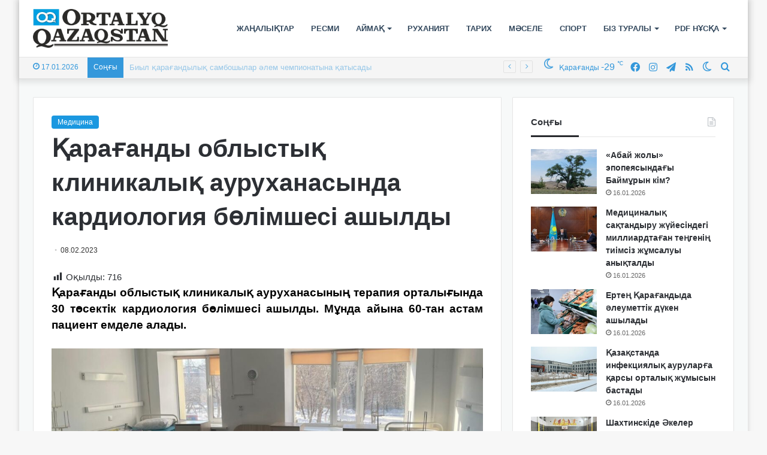

--- FILE ---
content_type: text/html; charset=UTF-8
request_url: https://ortalyq.kz/ara-andy-oblysty-klinikaly-auruhanasynda-kardiologiya-b-limshesi-ashyldy/
body_size: 23745
content:
<!DOCTYPE html>
<html lang="kk" class="" data-skin="light">
<head>
	<meta charset="UTF-8" />
	<link rel="profile" href="https://gmpg.org/xfn/11" />
	
<meta http-equiv='x-dns-prefetch-control' content='on'>
<link rel='dns-prefetch' href='//cdnjs.cloudflare.com' />
<link rel='dns-prefetch' href='//ajax.googleapis.com' />
<link rel='dns-prefetch' href='//fonts.googleapis.com' />
<link rel='dns-prefetch' href='//fonts.gstatic.com' />
<link rel='dns-prefetch' href='//s.gravatar.com' />
<link rel='dns-prefetch' href='//www.google-analytics.com' />
<meta name='robots' content='index, follow, max-image-preview:large, max-snippet:-1, max-video-preview:-1' />

	<!-- This site is optimized with the Yoast SEO Premium plugin v22.3 (Yoast SEO v22.3) - https://yoast.com/wordpress/plugins/seo/ -->
	<title>Қарағанды облыстық клиникалық ауруханасында кардиология бөлімшесі ашылды - «ORTALYQ QAZAQSTAN» газеті</title>
	<meta name="description" content="«ORTALYQ QAZAQSTAN» газеті" />
	<link rel="canonical" href="https://ortalyq.kz/ara-andy-oblysty-klinikaly-auruhanasynda-kardiologiya-b-limshesi-ashyldy/" />
	<meta property="og:locale" content="en_US" />
	<meta property="og:type" content="article" />
	<meta property="og:title" content="Қарағанды облыстық клиникалық ауруханасында кардиология бөлімшесі ашылды" />
	<meta property="og:description" content="«ORTALYQ QAZAQSTAN» газеті" />
	<meta property="og:url" content="https://ortalyq.kz/ara-andy-oblysty-klinikaly-auruhanasynda-kardiologiya-b-limshesi-ashyldy/" />
	<meta property="og:site_name" content="«ORTALYQ QAZAQSTAN» газеті" />
	<meta property="article:publisher" content="https://www.facebook.com/ortalyq.kz" />
	<meta property="article:published_time" content="2023-02-08T11:28:25+00:00" />
	<meta property="article:modified_time" content="2024-07-03T11:21:54+00:00" />
	<meta property="og:image" content="http://ortalyq.kz/wp-content/uploads/2023/02/11.jpg" />
	<meta property="og:image:width" content="1280" />
	<meta property="og:image:height" content="720" />
	<meta property="og:image:type" content="image/jpeg" />
	<meta name="author" content="editor Ortalyq.kz" />
	<meta name="twitter:card" content="summary_large_image" />
	<meta name="twitter:label1" content="Written by" />
	<meta name="twitter:data1" content="editor Ortalyq.kz" />
	<meta name="twitter:label2" content="Est. reading time" />
	<meta name="twitter:data2" content="2 minutes" />
	<script type="application/ld+json" class="yoast-schema-graph">{"@context":"https://schema.org","@graph":[{"@type":"WebPage","@id":"https://ortalyq.kz/ara-andy-oblysty-klinikaly-auruhanasynda-kardiologiya-b-limshesi-ashyldy/","url":"https://ortalyq.kz/ara-andy-oblysty-klinikaly-auruhanasynda-kardiologiya-b-limshesi-ashyldy/","name":"Қарағанды облыстық клиникалық ауруханасында кардиология бөлімшесі ашылды - «ORTALYQ QAZAQSTAN» газеті","isPartOf":{"@id":"https://ortalyq.kz/#website"},"primaryImageOfPage":{"@id":"https://ortalyq.kz/ara-andy-oblysty-klinikaly-auruhanasynda-kardiologiya-b-limshesi-ashyldy/#primaryimage"},"image":{"@id":"https://ortalyq.kz/ara-andy-oblysty-klinikaly-auruhanasynda-kardiologiya-b-limshesi-ashyldy/#primaryimage"},"thumbnailUrl":"https://ortalyq.kz/wp-content/uploads/2023/02/11.jpg","datePublished":"2023-02-08T11:28:25+00:00","dateModified":"2024-07-03T11:21:54+00:00","author":{"@id":"https://ortalyq.kz/#/schema/person/eabd6c72dd4a6083d4e2b3598ec9ea78"},"description":"«ORTALYQ QAZAQSTAN» газеті","breadcrumb":{"@id":"https://ortalyq.kz/ara-andy-oblysty-klinikaly-auruhanasynda-kardiologiya-b-limshesi-ashyldy/#breadcrumb"},"inLanguage":"kk","potentialAction":[{"@type":"ReadAction","target":["https://ortalyq.kz/ara-andy-oblysty-klinikaly-auruhanasynda-kardiologiya-b-limshesi-ashyldy/"]}]},{"@type":"ImageObject","inLanguage":"kk","@id":"https://ortalyq.kz/ara-andy-oblysty-klinikaly-auruhanasynda-kardiologiya-b-limshesi-ashyldy/#primaryimage","url":"https://ortalyq.kz/wp-content/uploads/2023/02/11.jpg","contentUrl":"https://ortalyq.kz/wp-content/uploads/2023/02/11.jpg","width":1280,"height":720},{"@type":"BreadcrumbList","@id":"https://ortalyq.kz/ara-andy-oblysty-klinikaly-auruhanasynda-kardiologiya-b-limshesi-ashyldy/#breadcrumb","itemListElement":[{"@type":"ListItem","position":1,"name":"Басты бет","item":"https://ortalyq.kz/"},{"@type":"ListItem","position":2,"name":"Қарағанды облыстық клиникалық ауруханасында кардиология бөлімшесі ашылды"}]},{"@type":"WebSite","@id":"https://ortalyq.kz/#website","url":"https://ortalyq.kz/","name":"«ORTALYQ QAZAQSTAN» газеті","description":"Ortalyq.kz","alternateName":"Газета Караганды","potentialAction":[{"@type":"SearchAction","target":{"@type":"EntryPoint","urlTemplate":"https://ortalyq.kz/?s={search_term_string}"},"query-input":"required name=search_term_string"}],"inLanguage":"kk"},{"@type":"Person","@id":"https://ortalyq.kz/#/schema/person/eabd6c72dd4a6083d4e2b3598ec9ea78","name":"editor Ortalyq.kz","image":{"@type":"ImageObject","inLanguage":"kk","@id":"https://ortalyq.kz/#/schema/person/image/","url":"https://secure.gravatar.com/avatar/15d1af05fcdf2da39ad8cde224a2c562?s=96&d=mm&r=g","contentUrl":"https://secure.gravatar.com/avatar/15d1af05fcdf2da39ad8cde224a2c562?s=96&d=mm&r=g","caption":"editor Ortalyq.kz"},"url":"https://ortalyq.kz/author/redactor7/"}]}</script>
	<!-- / Yoast SEO Premium plugin. -->


<link rel="alternate" type="application/rss+xml" title="«ORTALYQ QAZAQSTAN» газеті &raquo; Веб-арна" href="https://ortalyq.kz/feed/" />
<script type="text/javascript" id="wpp-js" src="https://ortalyq.kz/wp-content/plugins/wordpress-popular-posts/assets/js/wpp.min.js?ver=7.3.3" data-sampling="0" data-sampling-rate="100" data-api-url="https://ortalyq.kz/wp-json/wordpress-popular-posts" data-post-id="80081" data-token="452e1fa515" data-lang="0" data-debug="0"></script>
		<script type="text/javascript">try{if("undefined"!=typeof localStorage){var tieSkin=localStorage.getItem("tie-skin"),html=document.getElementsByTagName("html")[0].classList,htmlSkin="light";if(html.contains("dark-skin")&&(htmlSkin="dark"),null!=tieSkin&&tieSkin!=htmlSkin){html.add("tie-skin-inverted");var tieSkinInverted=!0}"dark"==tieSkin?html.add("dark-skin"):"light"==tieSkin&&html.remove("dark-skin")}}catch(t){console.log(t)}</script>
		
		<style type="text/css">
			:root{
			
					--main-nav-background: #FFFFFF;
					--main-nav-secondry-background: rgba(0,0,0,0.03);
					--main-nav-primary-color: #0088ff;
					--main-nav-contrast-primary-color: #FFFFFF;
					--main-nav-text-color: #2c2f34;
					--main-nav-secondry-text-color: rgba(0,0,0,0.5);
					--main-nav-main-border-color: rgba(0,0,0,0.1);
					--main-nav-secondry-border-color: rgba(0,0,0,0.08);
				
			}
		</style>
	<meta name="viewport" content="width=device-width, initial-scale=1.0" /><script type="text/javascript">
/* <![CDATA[ */
window._wpemojiSettings = {"baseUrl":"https:\/\/s.w.org\/images\/core\/emoji\/14.0.0\/72x72\/","ext":".png","svgUrl":"https:\/\/s.w.org\/images\/core\/emoji\/14.0.0\/svg\/","svgExt":".svg","source":{"concatemoji":"https:\/\/ortalyq.kz\/wp-includes\/js\/wp-emoji-release.min.js?ver=6.4.7"}};
/*! This file is auto-generated */
!function(i,n){var o,s,e;function c(e){try{var t={supportTests:e,timestamp:(new Date).valueOf()};sessionStorage.setItem(o,JSON.stringify(t))}catch(e){}}function p(e,t,n){e.clearRect(0,0,e.canvas.width,e.canvas.height),e.fillText(t,0,0);var t=new Uint32Array(e.getImageData(0,0,e.canvas.width,e.canvas.height).data),r=(e.clearRect(0,0,e.canvas.width,e.canvas.height),e.fillText(n,0,0),new Uint32Array(e.getImageData(0,0,e.canvas.width,e.canvas.height).data));return t.every(function(e,t){return e===r[t]})}function u(e,t,n){switch(t){case"flag":return n(e,"\ud83c\udff3\ufe0f\u200d\u26a7\ufe0f","\ud83c\udff3\ufe0f\u200b\u26a7\ufe0f")?!1:!n(e,"\ud83c\uddfa\ud83c\uddf3","\ud83c\uddfa\u200b\ud83c\uddf3")&&!n(e,"\ud83c\udff4\udb40\udc67\udb40\udc62\udb40\udc65\udb40\udc6e\udb40\udc67\udb40\udc7f","\ud83c\udff4\u200b\udb40\udc67\u200b\udb40\udc62\u200b\udb40\udc65\u200b\udb40\udc6e\u200b\udb40\udc67\u200b\udb40\udc7f");case"emoji":return!n(e,"\ud83e\udef1\ud83c\udffb\u200d\ud83e\udef2\ud83c\udfff","\ud83e\udef1\ud83c\udffb\u200b\ud83e\udef2\ud83c\udfff")}return!1}function f(e,t,n){var r="undefined"!=typeof WorkerGlobalScope&&self instanceof WorkerGlobalScope?new OffscreenCanvas(300,150):i.createElement("canvas"),a=r.getContext("2d",{willReadFrequently:!0}),o=(a.textBaseline="top",a.font="600 32px Arial",{});return e.forEach(function(e){o[e]=t(a,e,n)}),o}function t(e){var t=i.createElement("script");t.src=e,t.defer=!0,i.head.appendChild(t)}"undefined"!=typeof Promise&&(o="wpEmojiSettingsSupports",s=["flag","emoji"],n.supports={everything:!0,everythingExceptFlag:!0},e=new Promise(function(e){i.addEventListener("DOMContentLoaded",e,{once:!0})}),new Promise(function(t){var n=function(){try{var e=JSON.parse(sessionStorage.getItem(o));if("object"==typeof e&&"number"==typeof e.timestamp&&(new Date).valueOf()<e.timestamp+604800&&"object"==typeof e.supportTests)return e.supportTests}catch(e){}return null}();if(!n){if("undefined"!=typeof Worker&&"undefined"!=typeof OffscreenCanvas&&"undefined"!=typeof URL&&URL.createObjectURL&&"undefined"!=typeof Blob)try{var e="postMessage("+f.toString()+"("+[JSON.stringify(s),u.toString(),p.toString()].join(",")+"));",r=new Blob([e],{type:"text/javascript"}),a=new Worker(URL.createObjectURL(r),{name:"wpTestEmojiSupports"});return void(a.onmessage=function(e){c(n=e.data),a.terminate(),t(n)})}catch(e){}c(n=f(s,u,p))}t(n)}).then(function(e){for(var t in e)n.supports[t]=e[t],n.supports.everything=n.supports.everything&&n.supports[t],"flag"!==t&&(n.supports.everythingExceptFlag=n.supports.everythingExceptFlag&&n.supports[t]);n.supports.everythingExceptFlag=n.supports.everythingExceptFlag&&!n.supports.flag,n.DOMReady=!1,n.readyCallback=function(){n.DOMReady=!0}}).then(function(){return e}).then(function(){var e;n.supports.everything||(n.readyCallback(),(e=n.source||{}).concatemoji?t(e.concatemoji):e.wpemoji&&e.twemoji&&(t(e.twemoji),t(e.wpemoji)))}))}((window,document),window._wpemojiSettings);
/* ]]> */
</script>
<link rel='stylesheet' id='dashicons-css' href='https://ortalyq.kz/wp-includes/css/dashicons.min.css?ver=6.4.7' type='text/css' media='all' />
<link rel='stylesheet' id='post-views-counter-frontend-css' href='https://ortalyq.kz/wp-content/plugins/post-views-counter/css/frontend.min.css?ver=1.5.5' type='text/css' media='all' />
<style id='wp-emoji-styles-inline-css' type='text/css'>

	img.wp-smiley, img.emoji {
		display: inline !important;
		border: none !important;
		box-shadow: none !important;
		height: 1em !important;
		width: 1em !important;
		margin: 0 0.07em !important;
		vertical-align: -0.1em !important;
		background: none !important;
		padding: 0 !important;
	}
</style>
<style id='pdfemb-pdf-embedder-viewer-style-inline-css' type='text/css'>
.wp-block-pdfemb-pdf-embedder-viewer{max-width:none}

</style>
<style id='global-styles-inline-css' type='text/css'>
body{--wp--preset--color--black: #000000;--wp--preset--color--cyan-bluish-gray: #abb8c3;--wp--preset--color--white: #ffffff;--wp--preset--color--pale-pink: #f78da7;--wp--preset--color--vivid-red: #cf2e2e;--wp--preset--color--luminous-vivid-orange: #ff6900;--wp--preset--color--luminous-vivid-amber: #fcb900;--wp--preset--color--light-green-cyan: #7bdcb5;--wp--preset--color--vivid-green-cyan: #00d084;--wp--preset--color--pale-cyan-blue: #8ed1fc;--wp--preset--color--vivid-cyan-blue: #0693e3;--wp--preset--color--vivid-purple: #9b51e0;--wp--preset--gradient--vivid-cyan-blue-to-vivid-purple: linear-gradient(135deg,rgba(6,147,227,1) 0%,rgb(155,81,224) 100%);--wp--preset--gradient--light-green-cyan-to-vivid-green-cyan: linear-gradient(135deg,rgb(122,220,180) 0%,rgb(0,208,130) 100%);--wp--preset--gradient--luminous-vivid-amber-to-luminous-vivid-orange: linear-gradient(135deg,rgba(252,185,0,1) 0%,rgba(255,105,0,1) 100%);--wp--preset--gradient--luminous-vivid-orange-to-vivid-red: linear-gradient(135deg,rgba(255,105,0,1) 0%,rgb(207,46,46) 100%);--wp--preset--gradient--very-light-gray-to-cyan-bluish-gray: linear-gradient(135deg,rgb(238,238,238) 0%,rgb(169,184,195) 100%);--wp--preset--gradient--cool-to-warm-spectrum: linear-gradient(135deg,rgb(74,234,220) 0%,rgb(151,120,209) 20%,rgb(207,42,186) 40%,rgb(238,44,130) 60%,rgb(251,105,98) 80%,rgb(254,248,76) 100%);--wp--preset--gradient--blush-light-purple: linear-gradient(135deg,rgb(255,206,236) 0%,rgb(152,150,240) 100%);--wp--preset--gradient--blush-bordeaux: linear-gradient(135deg,rgb(254,205,165) 0%,rgb(254,45,45) 50%,rgb(107,0,62) 100%);--wp--preset--gradient--luminous-dusk: linear-gradient(135deg,rgb(255,203,112) 0%,rgb(199,81,192) 50%,rgb(65,88,208) 100%);--wp--preset--gradient--pale-ocean: linear-gradient(135deg,rgb(255,245,203) 0%,rgb(182,227,212) 50%,rgb(51,167,181) 100%);--wp--preset--gradient--electric-grass: linear-gradient(135deg,rgb(202,248,128) 0%,rgb(113,206,126) 100%);--wp--preset--gradient--midnight: linear-gradient(135deg,rgb(2,3,129) 0%,rgb(40,116,252) 100%);--wp--preset--font-size--small: 13px;--wp--preset--font-size--medium: 20px;--wp--preset--font-size--large: 36px;--wp--preset--font-size--x-large: 42px;--wp--preset--spacing--20: 0.44rem;--wp--preset--spacing--30: 0.67rem;--wp--preset--spacing--40: 1rem;--wp--preset--spacing--50: 1.5rem;--wp--preset--spacing--60: 2.25rem;--wp--preset--spacing--70: 3.38rem;--wp--preset--spacing--80: 5.06rem;--wp--preset--shadow--natural: 6px 6px 9px rgba(0, 0, 0, 0.2);--wp--preset--shadow--deep: 12px 12px 50px rgba(0, 0, 0, 0.4);--wp--preset--shadow--sharp: 6px 6px 0px rgba(0, 0, 0, 0.2);--wp--preset--shadow--outlined: 6px 6px 0px -3px rgba(255, 255, 255, 1), 6px 6px rgba(0, 0, 0, 1);--wp--preset--shadow--crisp: 6px 6px 0px rgba(0, 0, 0, 1);}:where(.is-layout-flex){gap: 0.5em;}:where(.is-layout-grid){gap: 0.5em;}body .is-layout-flow > .alignleft{float: left;margin-inline-start: 0;margin-inline-end: 2em;}body .is-layout-flow > .alignright{float: right;margin-inline-start: 2em;margin-inline-end: 0;}body .is-layout-flow > .aligncenter{margin-left: auto !important;margin-right: auto !important;}body .is-layout-constrained > .alignleft{float: left;margin-inline-start: 0;margin-inline-end: 2em;}body .is-layout-constrained > .alignright{float: right;margin-inline-start: 2em;margin-inline-end: 0;}body .is-layout-constrained > .aligncenter{margin-left: auto !important;margin-right: auto !important;}body .is-layout-constrained > :where(:not(.alignleft):not(.alignright):not(.alignfull)){max-width: var(--wp--style--global--content-size);margin-left: auto !important;margin-right: auto !important;}body .is-layout-constrained > .alignwide{max-width: var(--wp--style--global--wide-size);}body .is-layout-flex{display: flex;}body .is-layout-flex{flex-wrap: wrap;align-items: center;}body .is-layout-flex > *{margin: 0;}body .is-layout-grid{display: grid;}body .is-layout-grid > *{margin: 0;}:where(.wp-block-columns.is-layout-flex){gap: 2em;}:where(.wp-block-columns.is-layout-grid){gap: 2em;}:where(.wp-block-post-template.is-layout-flex){gap: 1.25em;}:where(.wp-block-post-template.is-layout-grid){gap: 1.25em;}.has-black-color{color: var(--wp--preset--color--black) !important;}.has-cyan-bluish-gray-color{color: var(--wp--preset--color--cyan-bluish-gray) !important;}.has-white-color{color: var(--wp--preset--color--white) !important;}.has-pale-pink-color{color: var(--wp--preset--color--pale-pink) !important;}.has-vivid-red-color{color: var(--wp--preset--color--vivid-red) !important;}.has-luminous-vivid-orange-color{color: var(--wp--preset--color--luminous-vivid-orange) !important;}.has-luminous-vivid-amber-color{color: var(--wp--preset--color--luminous-vivid-amber) !important;}.has-light-green-cyan-color{color: var(--wp--preset--color--light-green-cyan) !important;}.has-vivid-green-cyan-color{color: var(--wp--preset--color--vivid-green-cyan) !important;}.has-pale-cyan-blue-color{color: var(--wp--preset--color--pale-cyan-blue) !important;}.has-vivid-cyan-blue-color{color: var(--wp--preset--color--vivid-cyan-blue) !important;}.has-vivid-purple-color{color: var(--wp--preset--color--vivid-purple) !important;}.has-black-background-color{background-color: var(--wp--preset--color--black) !important;}.has-cyan-bluish-gray-background-color{background-color: var(--wp--preset--color--cyan-bluish-gray) !important;}.has-white-background-color{background-color: var(--wp--preset--color--white) !important;}.has-pale-pink-background-color{background-color: var(--wp--preset--color--pale-pink) !important;}.has-vivid-red-background-color{background-color: var(--wp--preset--color--vivid-red) !important;}.has-luminous-vivid-orange-background-color{background-color: var(--wp--preset--color--luminous-vivid-orange) !important;}.has-luminous-vivid-amber-background-color{background-color: var(--wp--preset--color--luminous-vivid-amber) !important;}.has-light-green-cyan-background-color{background-color: var(--wp--preset--color--light-green-cyan) !important;}.has-vivid-green-cyan-background-color{background-color: var(--wp--preset--color--vivid-green-cyan) !important;}.has-pale-cyan-blue-background-color{background-color: var(--wp--preset--color--pale-cyan-blue) !important;}.has-vivid-cyan-blue-background-color{background-color: var(--wp--preset--color--vivid-cyan-blue) !important;}.has-vivid-purple-background-color{background-color: var(--wp--preset--color--vivid-purple) !important;}.has-black-border-color{border-color: var(--wp--preset--color--black) !important;}.has-cyan-bluish-gray-border-color{border-color: var(--wp--preset--color--cyan-bluish-gray) !important;}.has-white-border-color{border-color: var(--wp--preset--color--white) !important;}.has-pale-pink-border-color{border-color: var(--wp--preset--color--pale-pink) !important;}.has-vivid-red-border-color{border-color: var(--wp--preset--color--vivid-red) !important;}.has-luminous-vivid-orange-border-color{border-color: var(--wp--preset--color--luminous-vivid-orange) !important;}.has-luminous-vivid-amber-border-color{border-color: var(--wp--preset--color--luminous-vivid-amber) !important;}.has-light-green-cyan-border-color{border-color: var(--wp--preset--color--light-green-cyan) !important;}.has-vivid-green-cyan-border-color{border-color: var(--wp--preset--color--vivid-green-cyan) !important;}.has-pale-cyan-blue-border-color{border-color: var(--wp--preset--color--pale-cyan-blue) !important;}.has-vivid-cyan-blue-border-color{border-color: var(--wp--preset--color--vivid-cyan-blue) !important;}.has-vivid-purple-border-color{border-color: var(--wp--preset--color--vivid-purple) !important;}.has-vivid-cyan-blue-to-vivid-purple-gradient-background{background: var(--wp--preset--gradient--vivid-cyan-blue-to-vivid-purple) !important;}.has-light-green-cyan-to-vivid-green-cyan-gradient-background{background: var(--wp--preset--gradient--light-green-cyan-to-vivid-green-cyan) !important;}.has-luminous-vivid-amber-to-luminous-vivid-orange-gradient-background{background: var(--wp--preset--gradient--luminous-vivid-amber-to-luminous-vivid-orange) !important;}.has-luminous-vivid-orange-to-vivid-red-gradient-background{background: var(--wp--preset--gradient--luminous-vivid-orange-to-vivid-red) !important;}.has-very-light-gray-to-cyan-bluish-gray-gradient-background{background: var(--wp--preset--gradient--very-light-gray-to-cyan-bluish-gray) !important;}.has-cool-to-warm-spectrum-gradient-background{background: var(--wp--preset--gradient--cool-to-warm-spectrum) !important;}.has-blush-light-purple-gradient-background{background: var(--wp--preset--gradient--blush-light-purple) !important;}.has-blush-bordeaux-gradient-background{background: var(--wp--preset--gradient--blush-bordeaux) !important;}.has-luminous-dusk-gradient-background{background: var(--wp--preset--gradient--luminous-dusk) !important;}.has-pale-ocean-gradient-background{background: var(--wp--preset--gradient--pale-ocean) !important;}.has-electric-grass-gradient-background{background: var(--wp--preset--gradient--electric-grass) !important;}.has-midnight-gradient-background{background: var(--wp--preset--gradient--midnight) !important;}.has-small-font-size{font-size: var(--wp--preset--font-size--small) !important;}.has-medium-font-size{font-size: var(--wp--preset--font-size--medium) !important;}.has-large-font-size{font-size: var(--wp--preset--font-size--large) !important;}.has-x-large-font-size{font-size: var(--wp--preset--font-size--x-large) !important;}
.wp-block-navigation a:where(:not(.wp-element-button)){color: inherit;}
:where(.wp-block-post-template.is-layout-flex){gap: 1.25em;}:where(.wp-block-post-template.is-layout-grid){gap: 1.25em;}
:where(.wp-block-columns.is-layout-flex){gap: 2em;}:where(.wp-block-columns.is-layout-grid){gap: 2em;}
.wp-block-pullquote{font-size: 1.5em;line-height: 1.6;}
</style>
<link rel='stylesheet' id='wordpress-popular-posts-css-css' href='https://ortalyq.kz/wp-content/plugins/wordpress-popular-posts/assets/css/wpp.css?ver=7.3.3' type='text/css' media='all' />
<link rel='stylesheet' id='rt-team-css-css' href='https://ortalyq.kz/wp-content/plugins/tlp-team/assets/css/tlpteam.css?ver=5.0.6' type='text/css' media='all' />
<link rel='stylesheet' id='rt-team-sc-css' href='https://ortalyq.kz/wp-content/uploads/tlp-team/team-sc.css?ver=1671789907' type='text/css' media='all' />
<link rel='stylesheet' id='tie-css-base-css' href='https://ortalyq.kz/wp-content/themes/jannah/assets/css/base.min.css?ver=6.1.1' type='text/css' media='all' />
<link rel='stylesheet' id='tie-css-styles-css' href='https://ortalyq.kz/wp-content/themes/jannah/assets/css/style.min.css?ver=6.1.1' type='text/css' media='all' />
<link rel='stylesheet' id='tie-css-widgets-css' href='https://ortalyq.kz/wp-content/themes/jannah/assets/css/widgets.min.css?ver=6.1.1' type='text/css' media='all' />
<link rel='stylesheet' id='tie-css-helpers-css' href='https://ortalyq.kz/wp-content/themes/jannah/assets/css/helpers.min.css?ver=6.1.1' type='text/css' media='all' />
<link rel='stylesheet' id='tie-fontawesome5-css' href='https://ortalyq.kz/wp-content/themes/jannah/assets/css/fontawesome.css?ver=6.1.1' type='text/css' media='all' />
<link rel='stylesheet' id='tie-css-ilightbox-css' href='https://ortalyq.kz/wp-content/themes/jannah/assets/ilightbox/dark-skin/skin.css?ver=6.1.1' type='text/css' media='all' />
<link rel='stylesheet' id='tie-css-shortcodes-css' href='https://ortalyq.kz/wp-content/themes/jannah/assets/css/plugins/shortcodes.min.css?ver=6.1.1' type='text/css' media='all' />
<link rel='stylesheet' id='tie-css-single-css' href='https://ortalyq.kz/wp-content/themes/jannah/assets/css/single.min.css?ver=6.1.1' type='text/css' media='all' />
<link rel='stylesheet' id='tie-css-print-css' href='https://ortalyq.kz/wp-content/themes/jannah/assets/css/print.css?ver=6.1.1' type='text/css' media='print' />
<style id='tie-css-print-inline-css' type='text/css'>
body{font-family: Arial,Helvetica,sans-serif;}.logo-text,h1,h2,h3,h4,h5,h6,.the-subtitle{font-family: Arial,Helvetica,sans-serif;}#main-nav .main-menu > ul > li > a{font-family: Arial,Helvetica,sans-serif;}blockquote p{font-family: Arial,Helvetica,sans-serif;}#main-nav .main-menu > ul > li > a{text-transform: uppercase;}:root:root{--brand-color: #1b98e0;--dark-brand-color: #0066ae;--bright-color: #FFFFFF;--base-color: #2c2f34;}#reading-position-indicator{box-shadow: 0 0 10px rgba( 27,152,224,0.7);}:root:root{--brand-color: #1b98e0;--dark-brand-color: #0066ae;--bright-color: #FFFFFF;--base-color: #2c2f34;}#reading-position-indicator{box-shadow: 0 0 10px rgba( 27,152,224,0.7);}#top-nav,#top-nav .sub-menu,#top-nav .comp-sub-menu,#top-nav .ticker-content,#top-nav .ticker-swipe,.top-nav-boxed #top-nav .topbar-wrapper,.search-in-top-nav.autocomplete-suggestions,#top-nav .guest-btn:not(:hover){background-color : #f5f5f5;}#top-nav *,.search-in-top-nav.autocomplete-suggestions{border-color: rgba( 0,0,0,0.08);}#top-nav .icon-basecloud-bg:after{color: #f5f5f5;}#top-nav a:not(:hover),#top-nav input,#top-nav #search-submit,#top-nav .fa-spinner,#top-nav .dropdown-social-icons li a span,#top-nav .components > li .social-link:not(:hover) span,.search-in-top-nav.autocomplete-suggestions a{color: #3498db;}#top-nav .menu-item-has-children > a:before{border-top-color: #3498db;}#top-nav li .menu-item-has-children > a:before{border-top-color: transparent;border-left-color: #3498db;}.rtl #top-nav .menu li .menu-item-has-children > a:before{border-left-color: transparent;border-right-color: #3498db;}#top-nav input::-moz-placeholder{color: #3498db;}#top-nav input:-moz-placeholder{color: #3498db;}#top-nav input:-ms-input-placeholder{color: #3498db;}#top-nav input::-webkit-input-placeholder{color: #3498db;}#top-nav .comp-sub-menu .button:hover,#top-nav .checkout-button,.search-in-top-nav.autocomplete-suggestions .button{background-color: #1b98e0;}#top-nav a:hover,#top-nav .menu li:hover > a,#top-nav .menu > .tie-current-menu > a,#top-nav .components > li:hover > a,#top-nav .components #search-submit:hover,.search-in-top-nav.autocomplete-suggestions .post-title a:hover{color: #1b98e0;}#top-nav .comp-sub-menu .button:hover{border-color: #1b98e0;}#top-nav .tie-current-menu > a:before,#top-nav .menu .menu-item-has-children:hover > a:before{border-top-color: #1b98e0;}#top-nav .menu li .menu-item-has-children:hover > a:before{border-top-color: transparent;border-left-color: #1b98e0;}.rtl #top-nav .menu li .menu-item-has-children:hover > a:before{border-left-color: transparent;border-right-color: #1b98e0;}#top-nav .comp-sub-menu .button:hover,#top-nav .comp-sub-menu .checkout-button,.search-in-top-nav.autocomplete-suggestions .button{color: #FFFFFF;}#top-nav .comp-sub-menu .checkout-button:hover,.search-in-top-nav.autocomplete-suggestions .button:hover{background-color: #007ac2;}#top-nav,#top-nav .comp-sub-menu,#top-nav .tie-weather-widget{color: #3498db;}.search-in-top-nav.autocomplete-suggestions .post-meta,.search-in-top-nav.autocomplete-suggestions .post-meta a:not(:hover){color: rgba( 52,152,219,0.7 );}#top-nav .weather-icon .icon-cloud,#top-nav .weather-icon .icon-basecloud-bg,#top-nav .weather-icon .icon-cloud-behind{color: #3498db !important;}#top-nav .breaking-title{color: #FFFFFF;}#top-nav .breaking-title:before{background-color: #3498db;}#top-nav .breaking-news-nav li:hover{background-color: #3498db;border-color: #3498db;}#main-nav .menu li.menu-item-has-children > a:before,#main-nav .main-menu .mega-menu > a:before{border-top-color: #34495e;}#main-nav .menu li .menu-item-has-children > a:before,#main-nav .mega-menu .menu-item-has-children > a:before{border-top-color: transparent;border-left-color: #34495e;}.rtl #main-nav .menu li .menu-item-has-children > a:before,.rtl #main-nav .mega-menu .menu-item-has-children > a:before{border-left-color: transparent;border-right-color: #34495e;}#main-nav a:not(:hover),#main-nav a.social-link:not(:hover) span,#main-nav .dropdown-social-icons li a span,.search-in-main-nav.autocomplete-suggestions a{color: #34495e;}.main-nav {--main-nav-primary-color: #34495e;}#main-nav .mega-links-head:after,#main-nav .comp-sub-menu .button:hover,#main-nav .comp-sub-menu .checkout-button,#main-nav .cats-horizontal a.is-active,#main-nav .cats-horizontal a:hover,.search-in-main-nav.autocomplete-suggestions .button,#main-nav .spinner > div{background-color: #34495e;}#main-nav .menu ul li:hover > a,#main-nav .menu ul li.current-menu-item:not(.mega-link-column) > a,#main-nav .components a:hover,#main-nav .components > li:hover > a,#main-nav #search-submit:hover,#main-nav .cats-vertical a.is-active,#main-nav .cats-vertical a:hover,#main-nav .mega-menu .post-meta a:hover,#main-nav .mega-menu .post-box-title a:hover,.search-in-main-nav.autocomplete-suggestions a:hover,#main-nav .spinner-circle:after{color: #34495e;}#main-nav .menu > li.tie-current-menu > a,#main-nav .menu > li:hover > a,#main-nav .components .button:hover,#main-nav .comp-sub-menu .checkout-button,.theme-header #main-nav .mega-menu .cats-horizontal a.is-active,.theme-header #main-nav .mega-menu .cats-horizontal a:hover,.search-in-main-nav.autocomplete-suggestions a.button{color: #FFFFFF;}#main-nav .menu > li.tie-current-menu > a:before,#main-nav .menu > li:hover > a:before{border-top-color: #FFFFFF;}.main-nav-light #main-nav .menu-item-has-children li:hover > a:before,.main-nav-light #main-nav .mega-menu li:hover > a:before{border-left-color: #34495e;}.rtl .main-nav-light #main-nav .menu-item-has-children li:hover > a:before,.rtl .main-nav-light #main-nav .mega-menu li:hover > a:before{border-right-color: #34495e;border-left-color: transparent;}.search-in-main-nav.autocomplete-suggestions .button:hover,#main-nav .comp-sub-menu .checkout-button:hover{background-color: #162b40;}#main-nav,#main-nav input,#main-nav #search-submit,#main-nav .fa-spinner,#main-nav .comp-sub-menu,#main-nav .tie-weather-widget{color: #3498db;}#main-nav input::-moz-placeholder{color: #3498db;}#main-nav input:-moz-placeholder{color: #3498db;}#main-nav input:-ms-input-placeholder{color: #3498db;}#main-nav input::-webkit-input-placeholder{color: #3498db;}#main-nav .mega-menu .post-meta,#main-nav .mega-menu .post-meta a,.search-in-main-nav.autocomplete-suggestions .post-meta{color: rgba(52,152,219,0.6);}#main-nav .weather-icon .icon-cloud,#main-nav .weather-icon .icon-basecloud-bg,#main-nav .weather-icon .icon-cloud-behind{color: #3498db !important;}#tie-container #tie-wrapper,.post-layout-8 #content{background-color: #f7f9f9;}#footer{background-color: #023047;}#site-info{background-color: #219ebc;}#footer{margin-top: 5px;padding-bottom: 5px;}#footer .footer-widget-area:first-child{padding-top: 15px;}#footer .posts-list-counter .posts-list-items li.widget-post-list:before{border-color: #023047;}#footer .timeline-widget a .date:before{border-color: rgba(2,48,71,0.8);}#footer .footer-boxed-widget-area,#footer textarea,#footer input:not([type=submit]),#footer select,#footer code,#footer kbd,#footer pre,#footer samp,#footer .show-more-button,#footer .slider-links .tie-slider-nav span,#footer #wp-calendar,#footer #wp-calendar tbody td,#footer #wp-calendar thead th,#footer .widget.buddypress .item-options a{border-color: rgba(255,255,255,0.1);}#footer .social-statistics-widget .white-bg li.social-icons-item a,#footer .widget_tag_cloud .tagcloud a,#footer .latest-tweets-widget .slider-links .tie-slider-nav span,#footer .widget_layered_nav_filters a{border-color: rgba(255,255,255,0.1);}#footer .social-statistics-widget .white-bg li:before{background: rgba(255,255,255,0.1);}.site-footer #wp-calendar tbody td{background: rgba(255,255,255,0.02);}#footer .white-bg .social-icons-item a span.followers span,#footer .circle-three-cols .social-icons-item a .followers-num,#footer .circle-three-cols .social-icons-item a .followers-name{color: rgba(255,255,255,0.8);}#footer .timeline-widget ul:before,#footer .timeline-widget a:not(:hover) .date:before{background-color: #001229;}#footer .widget-title,#footer .widget-title a:not(:hover){color: #ffffff;}#footer,#footer textarea,#footer input:not([type='submit']),#footer select,#footer #wp-calendar tbody,#footer .tie-slider-nav li span:not(:hover),#footer .widget_categories li a:before,#footer .widget_product_categories li a:before,#footer .widget_layered_nav li a:before,#footer .widget_archive li a:before,#footer .widget_nav_menu li a:before,#footer .widget_meta li a:before,#footer .widget_pages li a:before,#footer .widget_recent_entries li a:before,#footer .widget_display_forums li a:before,#footer .widget_display_views li a:before,#footer .widget_rss li a:before,#footer .widget_display_stats dt:before,#footer .subscribe-widget-content h3,#footer .about-author .social-icons a:not(:hover) span{color: #ffffff;}#footer post-widget-body .meta-item,#footer .post-meta,#footer .stream-title,#footer.dark-skin .timeline-widget .date,#footer .wp-caption .wp-caption-text,#footer .rss-date{color: rgba(255,255,255,0.7);}#footer input::-moz-placeholder{color: #ffffff;}#footer input:-moz-placeholder{color: #ffffff;}#footer input:-ms-input-placeholder{color: #ffffff;}#footer input::-webkit-input-placeholder{color: #ffffff;}.site-footer.dark-skin a:not(:hover){color: #ffffff;}.site-footer.dark-skin a:hover,#footer .stars-rating-active,#footer .twitter-icon-wrap span,.block-head-4.magazine2 #footer .tabs li a{color: #3498db;}#footer .circle_bar{stroke: #3498db;}#footer .widget.buddypress .item-options a.selected,#footer .widget.buddypress .item-options a.loading,#footer .tie-slider-nav span:hover,.block-head-4.magazine2 #footer .tabs{border-color: #3498db;}.magazine2:not(.block-head-4) #footer .tabs a:hover,.magazine2:not(.block-head-4) #footer .tabs .active a,.magazine1 #footer .tabs a:hover,.magazine1 #footer .tabs .active a,.block-head-4.magazine2 #footer .tabs.tabs .active a,.block-head-4.magazine2 #footer .tabs > .active a:before,.block-head-4.magazine2 #footer .tabs > li.active:nth-child(n) a:after,#footer .digital-rating-static,#footer .timeline-widget li a:hover .date:before,#footer #wp-calendar #today,#footer .posts-list-counter .posts-list-items li.widget-post-list:before,#footer .cat-counter span,#footer.dark-skin .the-global-title:after,#footer .button,#footer [type='submit'],#footer .spinner > div,#footer .widget.buddypress .item-options a.selected,#footer .widget.buddypress .item-options a.loading,#footer .tie-slider-nav span:hover,#footer .fullwidth-area .tagcloud a:hover{background-color: #3498db;color: #FFFFFF;}.block-head-4.magazine2 #footer .tabs li a:hover{color: #167abd;}.block-head-4.magazine2 #footer .tabs.tabs .active a:hover,#footer .widget.buddypress .item-options a.selected,#footer .widget.buddypress .item-options a.loading,#footer .tie-slider-nav span:hover{color: #FFFFFF !important;}#footer .button:hover,#footer [type='submit']:hover{background-color: #167abd;color: #FFFFFF;}#site-info,#site-info ul.social-icons li a:not(:hover) span{color: #ffffff;}#footer .site-info a:not(:hover){color: #ffffff;}#footer .site-info a:hover{color: #3498db;}@media (max-width: 991px){#theme-header.has-normal-width-logo #logo img {width:200px !important;max-width:100% !important;height: auto !important;max-height: 200px !important;}}
</style>
<script type="text/javascript" src="https://ortalyq.kz/wp-includes/js/jquery/jquery.min.js?ver=3.7.1" id="jquery-core-js"></script>
<script type="text/javascript" src="https://ortalyq.kz/wp-includes/js/jquery/jquery-migrate.min.js?ver=3.4.1" id="jquery-migrate-js"></script>
<link rel="https://api.w.org/" href="https://ortalyq.kz/wp-json/" /><link rel="alternate" type="application/json" href="https://ortalyq.kz/wp-json/wp/v2/posts/80081" /><link rel="EditURI" type="application/rsd+xml" title="RSD" href="https://ortalyq.kz/xmlrpc.php?rsd" />
<link rel="alternate" type="application/json+oembed" href="https://ortalyq.kz/wp-json/oembed/1.0/embed?url=https%3A%2F%2Fortalyq.kz%2Fara-andy-oblysty-klinikaly-auruhanasynda-kardiologiya-b-limshesi-ashyldy%2F" />
<link rel="alternate" type="text/xml+oembed" href="https://ortalyq.kz/wp-json/oembed/1.0/embed?url=https%3A%2F%2Fortalyq.kz%2Fara-andy-oblysty-klinikaly-auruhanasynda-kardiologiya-b-limshesi-ashyldy%2F&#038;format=xml" />
<script>
function MyCopyText() {
var target_text = window.getSelection(),
add_text = '<br><br>Материалдар көшіріліп басылған ретте «Ortalyq Qazaqstan» сайтына сілтеме жасау міндетті. ' + document.location.href,
out_text = target_text + add_text,
fake = document.createElement('div');
fake.style.position = 'absolute';
fake.style.left = '-99999px';
document.body.appendChild(fake);
fake.innerHTML = out_text;
target_text.selectAllChildren(fake);
window.setTimeout(function() {
document.body.removeChild(fake);
}, 100);
}
document.addEventListener('copy', MyCopyText);
</script>            <style id="wpp-loading-animation-styles">@-webkit-keyframes bgslide{from{background-position-x:0}to{background-position-x:-200%}}@keyframes bgslide{from{background-position-x:0}to{background-position-x:-200%}}.wpp-widget-block-placeholder,.wpp-shortcode-placeholder{margin:0 auto;width:60px;height:3px;background:#dd3737;background:linear-gradient(90deg,#dd3737 0%,#571313 10%,#dd3737 100%);background-size:200% auto;border-radius:3px;-webkit-animation:bgslide 1s infinite linear;animation:bgslide 1s infinite linear}</style>
            <meta http-equiv="X-UA-Compatible" content="IE=edge"><meta name="google" content="notranslate">
<!-- Global site tag (gtag.js) - Google Analytics -->
<script async src="https://www.googletagmanager.com/gtag/js?id=UA-170096206-1"></script>
<script>
  window.dataLayer = window.dataLayer || [];
  function gtag(){dataLayer.push(arguments);}
  gtag('js', new Date());

  gtag('config', 'UA-170096206-1');
</script>
      <meta name="onesignal" content="wordpress-plugin"/>
            <script>

      window.OneSignalDeferred = window.OneSignalDeferred || [];

      OneSignalDeferred.push(function(OneSignal) {
        var oneSignal_options = {};
        window._oneSignalInitOptions = oneSignal_options;

        oneSignal_options['serviceWorkerParam'] = { scope: '/wp-content/plugins/onesignal-free-web-push-notifications/sdk_files/push/onesignal/' };
oneSignal_options['serviceWorkerPath'] = 'OneSignalSDKWorker.js';

        OneSignal.Notifications.setDefaultUrl("https://ortalyq.kz");

        oneSignal_options['wordpress'] = true;
oneSignal_options['appId'] = '3db6cbec-5335-41c8-9baf-72597ee0dbd5';
oneSignal_options['allowLocalhostAsSecureOrigin'] = true;
oneSignal_options['welcomeNotification'] = { };
oneSignal_options['welcomeNotification']['title'] = "";
oneSignal_options['welcomeNotification']['message'] = "";
oneSignal_options['path'] = "https://ortalyq.kz/wp-content/plugins/onesignal-free-web-push-notifications/sdk_files/";
oneSignal_options['safari_web_id'] = "web.onesignal.auto.2d9123a5-f6c1-46fe-a6d4-d9acca55dc3d";
oneSignal_options['promptOptions'] = { };
oneSignal_options['promptOptions']['actionMessage'] = "Хабарламаға қосыласыз ба?";
oneSignal_options['promptOptions']['acceptButtonText'] = "Иә";
oneSignal_options['promptOptions']['cancelButtonText'] = "Жоқ";
oneSignal_options['notifyButton'] = { };
oneSignal_options['notifyButton']['enable'] = true;
oneSignal_options['notifyButton']['position'] = 'bottom-left';
oneSignal_options['notifyButton']['theme'] = 'inverse';
oneSignal_options['notifyButton']['size'] = 'medium';
oneSignal_options['notifyButton']['showCredit'] = false;
              OneSignal.init(window._oneSignalInitOptions);
              OneSignal.Slidedown.promptPush()      });

      function documentInitOneSignal() {
        var oneSignal_elements = document.getElementsByClassName("OneSignal-prompt");

        var oneSignalLinkClickHandler = function(event) { OneSignal.Notifications.requestPermission(); event.preventDefault(); };        for(var i = 0; i < oneSignal_elements.length; i++)
          oneSignal_elements[i].addEventListener('click', oneSignalLinkClickHandler, false);
      }

      if (document.readyState === 'complete') {
           documentInitOneSignal();
      }
      else {
           window.addEventListener("load", function(event){
               documentInitOneSignal();
          });
      }
    </script>
<link rel="icon" href="https://ortalyq.kz/wp-content/uploads/2025/10/cropped-WhatsApp-Image-2025-10-08-at-10.47.37-32x32.jpeg" sizes="32x32" />
<link rel="icon" href="https://ortalyq.kz/wp-content/uploads/2025/10/cropped-WhatsApp-Image-2025-10-08-at-10.47.37-192x192.jpeg" sizes="192x192" />
<link rel="apple-touch-icon" href="https://ortalyq.kz/wp-content/uploads/2025/10/cropped-WhatsApp-Image-2025-10-08-at-10.47.37-180x180.jpeg" />
<meta name="msapplication-TileImage" content="https://ortalyq.kz/wp-content/uploads/2025/10/cropped-WhatsApp-Image-2025-10-08-at-10.47.37-270x270.jpeg" />
</head>

<body id="tie-body" class="post-template-default single single-post postid-80081 single-format-standard tie-no-js boxed-layout wrapper-has-shadow block-head-3 magazine1 is-thumb-overlay-disabled is-desktop is-header-layout-1 sidebar-right has-sidebar post-layout-1 narrow-title-narrow-media is-standard-format has-mobile-share">



<div class="background-overlay">

	<div id="tie-container" class="site tie-container">

		
		<div id="tie-wrapper">

			
<header id="theme-header" class="theme-header header-layout-1 main-nav-light main-nav-default-light main-nav-below no-stream-item top-nav-active top-nav-light top-nav-default-light top-nav-below top-nav-below-main-nav has-shadow has-normal-width-logo mobile-header-centered">
	
<div class="main-nav-wrapper">
	<nav id="main-nav"  class="main-nav header-nav" style="line-height:94px" aria-label="Primary Navigation">
		<div class="container">

			<div class="main-menu-wrapper">

				<div id="mobile-header-components-area_1" class="mobile-header-components"><ul class="components"><li class="mobile-component_menu custom-menu-link"><a href="#" id="mobile-menu-icon" class=""><span class="tie-mobile-menu-icon tie-icon-grid-4"></span><span class="screen-reader-text">Мәзір</span></a></li></ul></div>
						<div class="header-layout-1-logo" style="width:225px">
							
		<div id="logo" class="image-logo" style="margin-top: 2px; margin-bottom: 2px;">

			
			<a title="«ORTALYQ QAZAQSTAN» газеті" href="https://ortalyq.kz/">
				
				<picture class="tie-logo-default tie-logo-picture">
					<source class="tie-logo-source-default tie-logo-source" srcset="https://ortalyq.kz/wp-content/uploads/2025/10/WhatsApp-Image-2025-10-07-at-16.29.09.jpeg" media="(max-width:991px)">
					<source class="tie-logo-source-default tie-logo-source" srcset="https://ortalyq.kz/wp-content/uploads/2025/10/WhatsApp-Image-2025-10-07-at-16.29.09.jpeg">
					<img class="tie-logo-img-default tie-logo-img" src="https://ortalyq.kz/wp-content/uploads/2025/10/WhatsApp-Image-2025-10-07-at-16.29.09.jpeg" alt="«ORTALYQ QAZAQSTAN» газеті" width="225" height="90" style="max-height:90px; width: auto;" />
				</picture>
						</a>

			
		</div><!-- #logo /-->

								</div>

						<div id="mobile-header-components-area_2" class="mobile-header-components"><ul class="components"><li class="mobile-component_search custom-menu-link">
				<a href="#" class="tie-search-trigger-mobile">
					<span class="tie-icon-search tie-search-icon" aria-hidden="true"></span>
					<span class="screen-reader-text">Іздеу</span>
				</a>
			</li></ul></div>
				<div id="menu-components-wrap">

					


					<div class="main-menu main-menu-wrap tie-alignleft">
						<div id="main-nav-menu" class="main-menu header-menu"><ul id="menu-negizgi" class="menu"><li id="menu-item-16652" class="menu-item menu-item-type-taxonomy menu-item-object-category menu-item-16652"><a href="https://ortalyq.kz/category/bez-rubriki/">Жаңалықтар</a></li>
<li id="menu-item-16648" class="menu-item menu-item-type-taxonomy menu-item-object-category menu-item-16648"><a href="https://ortalyq.kz/category/bilik/">Ресми</a></li>
<li id="menu-item-16649" class="menu-item menu-item-type-taxonomy menu-item-object-category menu-item-has-children menu-item-16649"><a href="https://ortalyq.kz/category/audandar/">Аймақ</a>
<ul class="sub-menu menu-sub-content">
	<li id="menu-item-19672" class="menu-item menu-item-type-taxonomy menu-item-object-category menu-item-19672"><a href="https://ortalyq.kz/category/audandar/abaj/">Абай</a></li>
	<li id="menu-item-19673" class="menu-item menu-item-type-taxonomy menu-item-object-category menu-item-19673"><a href="https://ortalyq.kz/category/audandar/a-to-aj/">Ақтоғай</a></li>
	<li id="menu-item-19675" class="menu-item menu-item-type-taxonomy menu-item-object-category menu-item-19675"><a href="https://ortalyq.kz/category/audandar/b-ar-zhyrau/">Бұқар жырау</a></li>
	<li id="menu-item-19680" class="menu-item menu-item-type-taxonomy menu-item-object-category menu-item-19680"><a href="https://ortalyq.kz/category/audandar/ar-araly-audany/">Қарқаралы</a></li>
	<li id="menu-item-19681" class="menu-item menu-item-type-taxonomy menu-item-object-category menu-item-19681"><a href="https://ortalyq.kz/category/audandar/n-ra-audany/">Нұра</a></li>
	<li id="menu-item-33989" class="menu-item menu-item-type-taxonomy menu-item-object-category menu-item-33989"><a href="https://ortalyq.kz/category/audandar/osakarov/">Осакаров</a></li>
	<li id="menu-item-19678" class="menu-item menu-item-type-taxonomy menu-item-object-category menu-item-19678"><a href="https://ortalyq.kz/category/audandar/ara-andy/">Қарағанды</a></li>
	<li id="menu-item-33996" class="menu-item menu-item-type-taxonomy menu-item-object-category menu-item-33996"><a href="https://ortalyq.kz/category/audandar/temirtau/">Теміртау</a></li>
	<li id="menu-item-19674" class="menu-item menu-item-type-taxonomy menu-item-object-category menu-item-19674"><a href="https://ortalyq.kz/category/audandar/bal-ash/">Балқаш</a></li>
	<li id="menu-item-33990" class="menu-item menu-item-type-taxonomy menu-item-object-category menu-item-33990"><a href="https://ortalyq.kz/category/audandar/priozersk/">Приозерск</a></li>
	<li id="menu-item-33995" class="menu-item menu-item-type-taxonomy menu-item-object-category menu-item-33995"><a href="https://ortalyq.kz/category/audandar/shahtinsk/">Шахтинск</a></li>
	<li id="menu-item-33991" class="menu-item menu-item-type-taxonomy menu-item-object-category menu-item-33991"><a href="https://ortalyq.kz/category/audandar/saran/">Саран</a></li>
	<li id="menu-item-49475" class="menu-item menu-item-type-taxonomy menu-item-object-category menu-item-49475"><a href="https://ortalyq.kz/category/audandar/shet-audany/">Шет</a></li>
</ul>
</li>
<li id="menu-item-16646" class="menu-item menu-item-type-taxonomy menu-item-object-category menu-item-16646"><a href="https://ortalyq.kz/category/ruhaniyat/">Руханият</a></li>
<li id="menu-item-16651" class="menu-item menu-item-type-taxonomy menu-item-object-category menu-item-16651"><a href="https://ortalyq.kz/category/ruhaniyat/tarih/">Тарих</a></li>
<li id="menu-item-76430" class="menu-item menu-item-type-taxonomy menu-item-object-category menu-item-76430"><a href="https://ortalyq.kz/category/m-sele/">Мәселе</a></li>
<li id="menu-item-143888" class="menu-item menu-item-type-taxonomy menu-item-object-category menu-item-143888"><a href="https://ortalyq.kz/category/sport/">Спорт</a></li>
<li id="menu-item-75669" class="menu-item menu-item-type-post_type menu-item-object-page menu-item-has-children menu-item-75669"><a href="https://ortalyq.kz/biz-turaly/">Біз туралы</a>
<ul class="sub-menu menu-sub-content">
	<li id="menu-item-76450" class="menu-item menu-item-type-post_type menu-item-object-page menu-item-76450"><a href="https://ortalyq.kz/bizdin-yzhym/">Ұжым</a></li>
	<li id="menu-item-74623" class="menu-item menu-item-type-post_type menu-item-object-page menu-item-74623"><a href="https://ortalyq.kz/bizben-bajlanys/">Байланыс</a></li>
	<li id="menu-item-151743" class="menu-item menu-item-type-taxonomy menu-item-object-category menu-item-151743"><a href="https://ortalyq.kz/category/kartogramma-korruptsii/">Сыбайлас жемқорлық картограммасы</a></li>
	<li id="menu-item-74621" class="menu-item menu-item-type-post_type menu-item-object-page menu-item-74621"><a href="https://ortalyq.kz/prajs-list/">Жарнама</a></li>
</ul>
</li>
<li id="menu-item-106104" class="menu-item menu-item-type-taxonomy menu-item-object-category menu-item-has-children menu-item-106104"><a href="https://ortalyq.kz/category/pdf_arhiv/">PDF нұсқа</a>
<ul class="sub-menu menu-sub-content">
	<li id="menu-item-106103" class="menu-item menu-item-type-post_type menu-item-object-page menu-item-106103"><a href="https://ortalyq.kz/pdf-m-ra-at/">PDF мұрағат</a></li>
</ul>
</li>
</ul></div>					</div><!-- .main-menu.tie-alignleft /-->

					
				</div><!-- #menu-components-wrap /-->
			</div><!-- .main-menu-wrapper /-->
		</div><!-- .container /-->

			</nav><!-- #main-nav /-->
</div><!-- .main-nav-wrapper /-->


<nav id="top-nav"  class="has-date-breaking-components top-nav header-nav has-breaking-news" aria-label="Secondary Navigation">
	<div class="container">
		<div class="topbar-wrapper">

			
					<div class="topbar-today-date tie-icon">
						17.01.2026					</div>
					
			<div class="tie-alignleft">
				
<div class="breaking controls-is-active">

	<span class="breaking-title">
		<span class="tie-icon-bolt breaking-icon" aria-hidden="true"></span>
		<span class="breaking-title-text">Соңғы</span>
	</span>

	<ul id="breaking-news-in-header" class="breaking-news" data-type="reveal" data-arrows="true">

		
							<li class="news-item">
								<a href="https://ortalyq.kz/samboshylar-zharap-t-r/">Биыл қарағандылық самбошылар әлем чемпионатына қатысады</a>
							</li>

							
							<li class="news-item">
								<a href="https://ortalyq.kz/ytajdan-b-jyr-an-ola/">Қарағандылыққа Қытайдан қола бұйырды</a>
							</li>

							
							<li class="news-item">
								<a href="https://ortalyq.kz/shahter-futbol-kluby-zha-a-mausym-a-dajyndy-zh-mystaryn-bastady/">«Шахтер» футбол клубы жаңа маусымға дайындық жұмыстарын бастады</a>
							</li>

							
							<li class="news-item">
								<a href="https://ortalyq.kz/saryar-a-rudnyjly-gornyakty-arymta-kezdesude-zhe-di/">«Сарыарқа» рудныйлық «Горнякты» қарымта кездесуде жеңді</a>
							</li>

							
							<li class="news-item">
								<a href="https://ortalyq.kz/spen-renderi-erledi/">Өспен ауылының бірнеше спортшысы жүлдегер атанды</a>
							</li>

							
							<li class="news-item">
								<a href="https://ortalyq.kz/sajyp-yrandar-ordasy/">Қарағандыда спорт нысандарының көбеюі – ұлт саулығына бағытталған ұзақмерзімді инвестиция</a>
							</li>

							
							<li class="news-item">
								<a href="https://ortalyq.kz/ara-andyly-boksshylar-lem-chempionatynda-y-zho-ary-zhetistikteri-shin-marapattaldy/">Қарағандылық боксшылар әлем чемпионатындағы жоғары жетістіктері үшін марапатталды</a>
							</li>

							
							<li class="news-item">
								<a href="https://ortalyq.kz/sport-ardagerleri-arda-taldy/">Спорт ардагерлері ардақталды</a>
							</li>

							
							<li class="news-item">
								<a href="https://ortalyq.kz/2025-ar-a-sportyny-altyny-mol-zhyly/">2025: Арқа спортының алтыны мол жылы</a>
							</li>

							
							<li class="news-item">
								<a href="https://ortalyq.kz/ara-andyly-tennisshiler-t-yrdan-k-rindi/">Қарағандылық теннисшілер тұғырдан көрінді</a>
							</li>

							
	</ul>
</div><!-- #breaking /-->
			</div><!-- .tie-alignleft /-->

			<div class="tie-alignright">
				<ul class="components">			<li class="search-compact-icon menu-item custom-menu-link">
				<a href="#" class="tie-search-trigger">
					<span class="tie-icon-search tie-search-icon" aria-hidden="true"></span>
					<span class="screen-reader-text">Іздеу</span>
				</a>
			</li>
				<li class="skin-icon menu-item custom-menu-link">
		<a href="#" class="change-skin" title="Switch skin">
			<span class="tie-icon-moon change-skin-icon" aria-hidden="true"></span>
			<span class="screen-reader-text">Switch skin</span>
		</a>
	</li>
	 <li class="social-icons-item"><a class="social-link rss-social-icon" rel="external noopener nofollow" target="_blank" href="https://ortalyq.kz/feed/"><span class="tie-social-icon tie-icon-feed"></span><span class="screen-reader-text">RSS</span></a></li><li class="social-icons-item"><a class="social-link telegram-social-icon" rel="external noopener nofollow" target="_blank" href="https://t.me/ortalyq_qazaqstan"><span class="tie-social-icon tie-icon-paper-plane"></span><span class="screen-reader-text">Telegram</span></a></li><li class="social-icons-item"><a class="social-link instagram-social-icon" rel="external noopener nofollow" target="_blank" href="https://www.instagram.com/ortalyq.kz"><span class="tie-social-icon tie-icon-instagram"></span><span class="screen-reader-text">Instagram</span></a></li><li class="social-icons-item"><a class="social-link facebook-social-icon" rel="external noopener nofollow" target="_blank" href="https://www.facebook.com/ortalyq.kz"><span class="tie-social-icon tie-icon-facebook"></span><span class="screen-reader-text">Facebook</span></a></li> <li class="weather-menu-item menu-item custom-menu-link">
				<div class="tie-weather-widget is-animated" title="Ашық аспан">
					<div class="weather-wrap">

						<div class="weather-forecast-day small-weather-icons">
							
					<div class="weather-icon">
						<div class="icon-moon"></div>
					</div>
										</div><!-- .weather-forecast-day -->

						<div class="city-data">
							<span>Қарағанды</span>
							<span class="weather-current-temp">
								-29								<sup>&#x2103;</sup>
							</span>
						</div><!-- .city-data -->

					</div><!-- .weather-wrap -->
				</div><!-- .tie-weather-widget -->
				</li></ul><!-- Components -->			</div><!-- .tie-alignright /-->

		</div><!-- .topbar-wrapper /-->
	</div><!-- .container /-->
</nav><!-- #top-nav /-->
</header>

		<script type="text/javascript">
			try{if("undefined"!=typeof localStorage){var header,mnIsDark=!1,tnIsDark=!1;(header=document.getElementById("theme-header"))&&((header=header.classList).contains("main-nav-default-dark")&&(mnIsDark=!0),header.contains("top-nav-default-dark")&&(tnIsDark=!0),"dark"==tieSkin?(header.add("main-nav-dark","top-nav-dark"),header.remove("main-nav-light","top-nav-light")):"light"==tieSkin&&(mnIsDark||(header.remove("main-nav-dark"),header.add("main-nav-light")),tnIsDark||(header.remove("top-nav-dark"),header.add("top-nav-light"))))}}catch(a){console.log(a)}
		</script>
		<div id="content" class="site-content container"><div id="main-content-row" class="tie-row main-content-row">

<div class="main-content tie-col-md-8 tie-col-xs-12" role="main">

	
	<article id="the-post" class="container-wrapper post-content tie-standard">

		
<header class="entry-header-outer">

	
	<div class="entry-header">

		<span class="post-cat-wrap"><a class="post-cat tie-cat-10336" href="https://ortalyq.kz/category/meditsina/">Медицина</a></span>
		<h1 class="post-title entry-title">
			Қарағанды облыстық клиникалық ауруханасында кардиология бөлімшесі ашылды		</h1>

		<div class="single-post-meta post-meta clearfix"><span class="date meta-item tie-icon">08.02.2023</span><div class="tie-alignright"></div></div><!-- .post-meta -->	</div><!-- .entry-header /-->

	
	
</header><!-- .entry-header-outer /-->


		<div class="entry-content entry clearfix">

			
			<div class="post-views content-post post-80081 entry-meta load-static">
				<span class="post-views-icon dashicons dashicons-chart-bar"></span> <span class="post-views-label">Оқылды:</span> <span class="post-views-count">716</span>
			</div><p style="text-align: justify;"><span style="font-size: 14pt; color: #000000;"><strong><span style="font-family: arial, helvetica, sans-serif;">Қарағанды облыстық клиникалық ауруханасының терапия орталығында 30 төсектік кардиология бөлімшесі ашылды. Мұнда айына 60-тан астам пациент емделе алады.</span></strong></span></p>
<figure id="attachment_80082" aria-describedby="caption-attachment-80082" style="width: 1024px" class="wp-caption aligncenter"><img fetchpriority="high" decoding="async" class="wp-image-80082 size-large" src="http://ortalyq.kz/wp-content/uploads/2023/02/11-1024x576.jpg" alt="" width="1024" height="576" srcset="https://ortalyq.kz/wp-content/uploads/2023/02/11-1024x576.jpg 1024w, https://ortalyq.kz/wp-content/uploads/2023/02/11-300x169.jpg 300w, https://ortalyq.kz/wp-content/uploads/2023/02/11-768x432.jpg 768w, https://ortalyq.kz/wp-content/uploads/2023/02/11-888x500.jpg 888w, https://ortalyq.kz/wp-content/uploads/2023/02/11-800x450.jpg 800w, https://ortalyq.kz/wp-content/uploads/2023/02/11.jpg 1280w" sizes="(max-width: 1024px) 100vw, 1024px" /><figcaption id="caption-attachment-80082" class="wp-caption-text">Суреттер: облыс әкімдігінің баспасөз қызметінен</figcaption></figure>
<p style="text-align: justify;"><span style="font-size: 12pt; font-family: arial, helvetica, sans-serif; color: #000000;">Бөлімшеде созылмалы ишемиялық ауру, ырғағы бұзылған жүре пайда болған жүрек ақаулары, созылмалы жүрек жеткіліксіздігі асқынған және тағы басқа да сол сияқты ауруларды емдеу жүргізіледі.</span></p>
<p style="text-align: justify;"><img decoding="async" class="size-full wp-image-80083 aligncenter" src="http://ortalyq.kz/wp-content/uploads/2023/02/22.jpg" alt="" width="800" height="450" srcset="https://ortalyq.kz/wp-content/uploads/2023/02/22.jpg 800w, https://ortalyq.kz/wp-content/uploads/2023/02/22-300x169.jpg 300w, https://ortalyq.kz/wp-content/uploads/2023/02/22-768x432.jpg 768w" sizes="(max-width: 800px) 100vw, 800px" /></p>
<p style="text-align: justify;"><span style="font-size: 12pt; font-family: arial, helvetica, sans-serif; color: #000000;">Холтер ЭКГ зерттеуі, қан қысымының тәуліктік мониторингі, трансторакальды эхокардиография жүргізіледі.</span></p>
<p style="text-align: justify;"><img decoding="async" class="size-full wp-image-80085 aligncenter" src="http://ortalyq.kz/wp-content/uploads/2023/02/44.jpg" alt="" width="717" height="600" srcset="https://ortalyq.kz/wp-content/uploads/2023/02/44.jpg 717w, https://ortalyq.kz/wp-content/uploads/2023/02/44-300x251.jpg 300w" sizes="(max-width: 717px) 100vw, 717px" /></p>
<p style="text-align: justify;"><span style="font-size: 12pt; font-family: arial, helvetica, sans-serif; color: #000000;">Бөлімшеде алғашқы науқастар ем ала бастады. Ауруханаға жатқызу шұғыл және жоспарлы түрде ауруханаға жатқызу бюросы арқылы өтеді.</span></p>
<p style="text-align: justify;"><span style="font-size: 12pt; font-family: arial, helvetica, sans-serif; color: #000000;">– Жоспарлы емдеуге жатқызу емдеуге жатқызу бюросының Порталы бойынша жүзеге асырылады. Пациенттің консервативті емдеу курсын алғысы келетін клиникасын еркін таңдауы ескеріледі. Бөлімше Қарағанды, Қарағанды облысының және басқа өңірлердің тұрғындары үшін ашық. ТМККК және МӘМС аясында емдеу тегін, – деді кардиология бөлімінің меңгерушісі, жоғары санатты кардиолог Назира Базарова.</span></p>
<p style="text-align: justify;"><span style="font-size: 12pt; font-family: arial, helvetica, sans-serif; color: #000000;">Кез-келген сұрақтарды, бөлімше қызметтері мен дәрігерлер туралы толық ақпаратты аурухананың Instagram-дағы әлеуметтік парақшасынан біле аласыз: @okb_krg.</span></p>
<p style="text-align: justify;"><span style="font-size: 12pt; font-family: arial, helvetica, sans-serif; color: #000000;">Кардиологиялық бөлімшенің мекенжайы: Ерубаев көшесі, 41/43. </span></p>
<p><strong><span style="color: #000000; font-family: arial, helvetica, sans-serif; font-size: 12pt;">Облыс әкімдігінің баспасөз қызметі. </span></strong></p>

			
		</div><!-- .entry-content /-->

				<div id="post-extra-info">
			<div class="theiaStickySidebar">
				<div class="single-post-meta post-meta clearfix"><span class="date meta-item tie-icon">08.02.2023</span><div class="tie-alignright"></div></div><!-- .post-meta -->			</div>
		</div>

		<div class="clearfix"></div>
		<script id="tie-schema-json" type="application/ld+json">{"@context":"http:\/\/schema.org","@type":"Article","dateCreated":"2023-02-08T17:28:25+05:00","datePublished":"2023-02-08T17:28:25+05:00","dateModified":"2024-07-03T16:21:54+05:00","headline":"\u049a\u0430\u0440\u0430\u0493\u0430\u043d\u0434\u044b \u043e\u0431\u043b\u044b\u0441\u0442\u044b\u049b \u043a\u043b\u0438\u043d\u0438\u043a\u0430\u043b\u044b\u049b \u0430\u0443\u0440\u0443\u0445\u0430\u043d\u0430\u0441\u044b\u043d\u0434\u0430 \u043a\u0430\u0440\u0434\u0438\u043e\u043b\u043e\u0433\u0438\u044f \u0431\u04e9\u043b\u0456\u043c\u0448\u0435\u0441\u0456 \u0430\u0448\u044b\u043b\u0434\u044b","name":"\u049a\u0430\u0440\u0430\u0493\u0430\u043d\u0434\u044b \u043e\u0431\u043b\u044b\u0441\u0442\u044b\u049b \u043a\u043b\u0438\u043d\u0438\u043a\u0430\u043b\u044b\u049b \u0430\u0443\u0440\u0443\u0445\u0430\u043d\u0430\u0441\u044b\u043d\u0434\u0430 \u043a\u0430\u0440\u0434\u0438\u043e\u043b\u043e\u0433\u0438\u044f \u0431\u04e9\u043b\u0456\u043c\u0448\u0435\u0441\u0456 \u0430\u0448\u044b\u043b\u0434\u044b","keywords":[],"url":"https:\/\/ortalyq.kz\/ara-andy-oblysty-klinikaly-auruhanasynda-kardiologiya-b-limshesi-ashyldy\/","description":"\u049a\u0430\u0440\u0430\u0493\u0430\u043d\u0434\u044b \u043e\u0431\u043b\u044b\u0441\u0442\u044b\u049b \u043a\u043b\u0438\u043d\u0438\u043a\u0430\u043b\u044b\u049b \u0430\u0443\u0440\u0443\u0445\u0430\u043d\u0430\u0441\u044b\u043d\u044b\u04a3 \u0442\u0435\u0440\u0430\u043f\u0438\u044f \u043e\u0440\u0442\u0430\u043b\u044b\u0493\u044b\u043d\u0434\u0430 30 \u0442\u04e9\u0441\u0435\u043a\u0442\u0456\u043a \u043a\u0430\u0440\u0434\u0438\u043e\u043b\u043e\u0433\u0438\u044f \u0431\u04e9\u043b\u0456\u043c\u0448\u0435\u0441\u0456 \u0430\u0448\u044b\u043b\u0434\u044b. \u041c\u04b1\u043d\u0434\u0430 \u0430\u0439\u044b\u043d\u0430 60-\u0442\u0430\u043d \u0430\u0441\u0442\u0430\u043c \u043f\u0430\u0446\u0438\u0435\u043d\u0442 \u0435\u043c\u0434\u0435\u043b\u0435 \u0430\u043b\u0430\u0434\u044b. \u0411\u04e9\u043b\u0456\u043c\u0448\u0435\u0434\u0435 \u0441\u043e\u0437\u044b\u043b\u043c\u0430\u043b\u044b \u0438\u0448\u0435\u043c\u0438\u044f\u043b\u044b\u049b \u0430\u0443\u0440\u0443, \u044b\u0440\u0493\u0430\u0493\u044b \u0431\u04b1\u0437\u044b","copyrightYear":"2023","articleSection":"\u041c\u0435\u0434\u0438\u0446\u0438\u043d\u0430","articleBody":"\u049a\u0430\u0440\u0430\u0493\u0430\u043d\u0434\u044b \u043e\u0431\u043b\u044b\u0441\u0442\u044b\u049b \u043a\u043b\u0438\u043d\u0438\u043a\u0430\u043b\u044b\u049b \u0430\u0443\u0440\u0443\u0445\u0430\u043d\u0430\u0441\u044b\u043d\u044b\u04a3 \u0442\u0435\u0440\u0430\u043f\u0438\u044f \u043e\u0440\u0442\u0430\u043b\u044b\u0493\u044b\u043d\u0434\u0430 30 \u0442\u04e9\u0441\u0435\u043a\u0442\u0456\u043a \u043a\u0430\u0440\u0434\u0438\u043e\u043b\u043e\u0433\u0438\u044f \u0431\u04e9\u043b\u0456\u043c\u0448\u0435\u0441\u0456 \u0430\u0448\u044b\u043b\u0434\u044b. \u041c\u04b1\u043d\u0434\u0430 \u0430\u0439\u044b\u043d\u0430 60-\u0442\u0430\u043d \u0430\u0441\u0442\u0430\u043c \u043f\u0430\u0446\u0438\u0435\u043d\u0442 \u0435\u043c\u0434\u0435\u043b\u0435 \u0430\u043b\u0430\u0434\u044b.\r\n\r\n\r\n\r\n\u0411\u04e9\u043b\u0456\u043c\u0448\u0435\u0434\u0435 \u0441\u043e\u0437\u044b\u043b\u043c\u0430\u043b\u044b \u0438\u0448\u0435\u043c\u0438\u044f\u043b\u044b\u049b \u0430\u0443\u0440\u0443, \u044b\u0440\u0493\u0430\u0493\u044b \u0431\u04b1\u0437\u044b\u043b\u0493\u0430\u043d \u0436\u04af\u0440\u0435 \u043f\u0430\u0439\u0434\u0430 \u0431\u043e\u043b\u0493\u0430\u043d \u0436\u04af\u0440\u0435\u043a \u0430\u049b\u0430\u0443\u043b\u0430\u0440\u044b, \u0441\u043e\u0437\u044b\u043b\u043c\u0430\u043b\u044b \u0436\u04af\u0440\u0435\u043a \u0436\u0435\u0442\u043a\u0456\u043b\u0456\u043a\u0441\u0456\u0437\u0434\u0456\u0433\u0456 \u0430\u0441\u049b\u044b\u043d\u0493\u0430\u043d \u0436\u04d9\u043d\u0435 \u0442\u0430\u0493\u044b \u0431\u0430\u0441\u049b\u0430 \u0434\u0430 \u0441\u043e\u043b \u0441\u0438\u044f\u049b\u0442\u044b \u0430\u0443\u0440\u0443\u043b\u0430\u0440\u0434\u044b \u0435\u043c\u0434\u0435\u0443 \u0436\u04af\u0440\u0433\u0456\u0437\u0456\u043b\u0435\u0434\u0456.\r\n\r\n\u0425\u043e\u043b\u0442\u0435\u0440 \u042d\u041a\u0413 \u0437\u0435\u0440\u0442\u0442\u0435\u0443\u0456, \u049b\u0430\u043d \u049b\u044b\u0441\u044b\u043c\u044b\u043d\u044b\u04a3 \u0442\u04d9\u0443\u043b\u0456\u043a\u0442\u0456\u043a \u043c\u043e\u043d\u0438\u0442\u043e\u0440\u0438\u043d\u0433\u0456, \u0442\u0440\u0430\u043d\u0441\u0442\u043e\u0440\u0430\u043a\u0430\u043b\u044c\u0434\u044b \u044d\u0445\u043e\u043a\u0430\u0440\u0434\u0438\u043e\u0433\u0440\u0430\u0444\u0438\u044f \u0436\u04af\u0440\u0433\u0456\u0437\u0456\u043b\u0435\u0434\u0456.\r\n\r\n\u0411\u04e9\u043b\u0456\u043c\u0448\u0435\u0434\u0435 \u0430\u043b\u0493\u0430\u0448\u049b\u044b \u043d\u0430\u0443\u049b\u0430\u0441\u0442\u0430\u0440 \u0435\u043c \u0430\u043b\u0430 \u0431\u0430\u0441\u0442\u0430\u0434\u044b. \u0410\u0443\u0440\u0443\u0445\u0430\u043d\u0430\u0493\u0430 \u0436\u0430\u0442\u049b\u044b\u0437\u0443 \u0448\u04b1\u0493\u044b\u043b \u0436\u04d9\u043d\u0435 \u0436\u043e\u0441\u043f\u0430\u0440\u043b\u044b \u0442\u04af\u0440\u0434\u0435 \u0430\u0443\u0440\u0443\u0445\u0430\u043d\u0430\u0493\u0430 \u0436\u0430\u0442\u049b\u044b\u0437\u0443 \u0431\u044e\u0440\u043e\u0441\u044b \u0430\u0440\u049b\u044b\u043b\u044b \u04e9\u0442\u0435\u0434\u0456.\r\n\u2013 \u0416\u043e\u0441\u043f\u0430\u0440\u043b\u044b \u0435\u043c\u0434\u0435\u0443\u0433\u0435 \u0436\u0430\u0442\u049b\u044b\u0437\u0443 \u0435\u043c\u0434\u0435\u0443\u0433\u0435 \u0436\u0430\u0442\u049b\u044b\u0437\u0443 \u0431\u044e\u0440\u043e\u0441\u044b\u043d\u044b\u04a3 \u041f\u043e\u0440\u0442\u0430\u043b\u044b \u0431\u043e\u0439\u044b\u043d\u0448\u0430 \u0436\u04af\u0437\u0435\u0433\u0435 \u0430\u0441\u044b\u0440\u044b\u043b\u0430\u0434\u044b. \u041f\u0430\u0446\u0438\u0435\u043d\u0442\u0442\u0456\u04a3 \u043a\u043e\u043d\u0441\u0435\u0440\u0432\u0430\u0442\u0438\u0432\u0442\u0456 \u0435\u043c\u0434\u0435\u0443 \u043a\u0443\u0440\u0441\u044b\u043d \u0430\u043b\u0493\u044b\u0441\u044b \u043a\u0435\u043b\u0435\u0442\u0456\u043d \u043a\u043b\u0438\u043d\u0438\u043a\u0430\u0441\u044b\u043d \u0435\u0440\u043a\u0456\u043d \u0442\u0430\u04a3\u0434\u0430\u0443\u044b \u0435\u0441\u043a\u0435\u0440\u0456\u043b\u0435\u0434\u0456. \u0411\u04e9\u043b\u0456\u043c\u0448\u0435 \u049a\u0430\u0440\u0430\u0493\u0430\u043d\u0434\u044b, \u049a\u0430\u0440\u0430\u0493\u0430\u043d\u0434\u044b \u043e\u0431\u043b\u044b\u0441\u044b\u043d\u044b\u04a3 \u0436\u04d9\u043d\u0435 \u0431\u0430\u0441\u049b\u0430 \u04e9\u04a3\u0456\u0440\u043b\u0435\u0440\u0434\u0456\u04a3 \u0442\u04b1\u0440\u0493\u044b\u043d\u0434\u0430\u0440\u044b \u04af\u0448\u0456\u043d \u0430\u0448\u044b\u049b. \u0422\u041c\u041a\u041a\u041a \u0436\u04d9\u043d\u0435 \u041c\u04d8\u041c\u0421 \u0430\u044f\u0441\u044b\u043d\u0434\u0430 \u0435\u043c\u0434\u0435\u0443 \u0442\u0435\u0433\u0456\u043d, \u2013 \u0434\u0435\u0434\u0456 \u043a\u0430\u0440\u0434\u0438\u043e\u043b\u043e\u0433\u0438\u044f \u0431\u04e9\u043b\u0456\u043c\u0456\u043d\u0456\u04a3 \u043c\u0435\u04a3\u0433\u0435\u0440\u0443\u0448\u0456\u0441\u0456, \u0436\u043e\u0493\u0430\u0440\u044b \u0441\u0430\u043d\u0430\u0442\u0442\u044b \u043a\u0430\u0440\u0434\u0438\u043e\u043b\u043e\u0433 \u041d\u0430\u0437\u0438\u0440\u0430 \u0411\u0430\u0437\u0430\u0440\u043e\u0432\u0430.\r\n\u041a\u0435\u0437-\u043a\u0435\u043b\u0433\u0435\u043d \u0441\u04b1\u0440\u0430\u049b\u0442\u0430\u0440\u0434\u044b, \u0431\u04e9\u043b\u0456\u043c\u0448\u0435 \u049b\u044b\u0437\u043c\u0435\u0442\u0442\u0435\u0440\u0456 \u043c\u0435\u043d \u0434\u04d9\u0440\u0456\u0433\u0435\u0440\u043b\u0435\u0440 \u0442\u0443\u0440\u0430\u043b\u044b \u0442\u043e\u043b\u044b\u049b \u0430\u049b\u043f\u0430\u0440\u0430\u0442\u0442\u044b \u0430\u0443\u0440\u0443\u0445\u0430\u043d\u0430\u043d\u044b\u04a3 Instagram-\u0434\u0430\u0493\u044b \u04d9\u043b\u0435\u0443\u043c\u0435\u0442\u0442\u0456\u043a \u043f\u0430\u0440\u0430\u049b\u0448\u0430\u0441\u044b\u043d\u0430\u043d \u0431\u0456\u043b\u0435 \u0430\u043b\u0430\u0441\u044b\u0437:\u00a0@okb_krg.\r\n\u041a\u0430\u0440\u0434\u0438\u043e\u043b\u043e\u0433\u0438\u044f\u043b\u044b\u049b \u0431\u04e9\u043b\u0456\u043c\u0448\u0435\u043d\u0456\u04a3 \u043c\u0435\u043a\u0435\u043d\u0436\u0430\u0439\u044b: \u0415\u0440\u0443\u0431\u0430\u0435\u0432 \u043a\u04e9\u0448\u0435\u0441\u0456, 41\/43.\u00a0\r\n\u041e\u0431\u043b\u044b\u0441 \u04d9\u043a\u0456\u043c\u0434\u0456\u0433\u0456\u043d\u0456\u04a3 \u0431\u0430\u0441\u043f\u0430\u0441\u04e9\u0437 \u049b\u044b\u0437\u043c\u0435\u0442\u0456.\u00a0","publisher":{"@id":"#Publisher","@type":"Organization","name":"\u00abORTALYQ QAZAQSTAN\u00bb \u0433\u0430\u0437\u0435\u0442\u0456","logo":{"@type":"ImageObject","url":"https:\/\/ortalyq.kz\/wp-content\/uploads\/2025\/10\/WhatsApp-Image-2025-10-07-at-16.29.09.jpeg"},"sameAs":["https:\/\/www.facebook.com\/ortalyq.kz","https:\/\/www.instagram.com\/ortalyq.kz","https:\/\/t.me\/ortalyq_qazaqstan"]},"sourceOrganization":{"@id":"#Publisher"},"copyrightHolder":{"@id":"#Publisher"},"mainEntityOfPage":{"@type":"WebPage","@id":"https:\/\/ortalyq.kz\/ara-andy-oblysty-klinikaly-auruhanasynda-kardiologiya-b-limshesi-ashyldy\/"},"author":{"@type":"Person","name":"editor Ortalyq.kz","url":"https:\/\/ortalyq.kz\/author\/redactor7\/"},"image":{"@type":"ImageObject","url":"https:\/\/ortalyq.kz\/wp-content\/uploads\/2023\/02\/11.jpg","width":1280,"height":720}}</script>
		<div id="share-buttons-bottom" class="share-buttons share-buttons-bottom">
			<div class="share-links  share-centered icons-only share-rounded">
				
				<a href="https://www.facebook.com/sharer.php?u=https://ortalyq.kz/ara-andy-oblysty-klinikaly-auruhanasynda-kardiologiya-b-limshesi-ashyldy/" rel="external noopener nofollow" title="Facebook" target="_blank" class="facebook-share-btn " data-raw="https://www.facebook.com/sharer.php?u={post_link}">
					<span class="share-btn-icon tie-icon-facebook"></span> <span class="screen-reader-text">Facebook</span>
				</a>
				<a href="https://twitter.com/intent/tweet?text=%D2%9A%D0%B0%D1%80%D0%B0%D2%93%D0%B0%D0%BD%D0%B4%D1%8B%20%D0%BE%D0%B1%D0%BB%D1%8B%D1%81%D1%82%D1%8B%D2%9B%20%D0%BA%D0%BB%D0%B8%D0%BD%D0%B8%D0%BA%D0%B0%D0%BB%D1%8B%D2%9B%20%D0%B0%D1%83%D1%80%D1%83%D1%85%D0%B0%D0%BD%D0%B0%D1%81%D1%8B%D0%BD%D0%B4%D0%B0%20%D0%BA%D0%B0%D1%80%D0%B4%D0%B8%D0%BE%D0%BB%D0%BE%D0%B3%D0%B8%D1%8F%20%D0%B1%D3%A9%D0%BB%D1%96%D0%BC%D1%88%D0%B5%D1%81%D1%96%20%D0%B0%D1%88%D1%8B%D0%BB%D0%B4%D1%8B&#038;url=https://ortalyq.kz/ara-andy-oblysty-klinikaly-auruhanasynda-kardiologiya-b-limshesi-ashyldy/" rel="external noopener nofollow" title="Twitter" target="_blank" class="twitter-share-btn " data-raw="https://twitter.com/intent/tweet?text={post_title}&amp;url={post_link}">
					<span class="share-btn-icon tie-icon-twitter"></span> <span class="screen-reader-text">Twitter</span>
				</a>
				<a href="https://vk.com/share.php?url=https://ortalyq.kz/ara-andy-oblysty-klinikaly-auruhanasynda-kardiologiya-b-limshesi-ashyldy/" rel="external noopener nofollow" title="VKontakte" target="_blank" class="vk-share-btn " data-raw="https://vk.com/share.php?url={post_link}">
					<span class="share-btn-icon tie-icon-vk"></span> <span class="screen-reader-text">VKontakte</span>
				</a>
				<a href="https://connect.ok.ru/dk?st.cmd=WidgetSharePreview&#038;st.shareUrl=https://ortalyq.kz/ara-andy-oblysty-klinikaly-auruhanasynda-kardiologiya-b-limshesi-ashyldy/&#038;description=%D2%9A%D0%B0%D1%80%D0%B0%D2%93%D0%B0%D0%BD%D0%B4%D1%8B%20%D0%BE%D0%B1%D0%BB%D1%8B%D1%81%D1%82%D1%8B%D2%9B%20%D0%BA%D0%BB%D0%B8%D0%BD%D0%B8%D0%BA%D0%B0%D0%BB%D1%8B%D2%9B%20%D0%B0%D1%83%D1%80%D1%83%D1%85%D0%B0%D0%BD%D0%B0%D1%81%D1%8B%D0%BD%D0%B4%D0%B0%20%D0%BA%D0%B0%D1%80%D0%B4%D0%B8%D0%BE%D0%BB%D0%BE%D0%B3%D0%B8%D1%8F%20%D0%B1%D3%A9%D0%BB%D1%96%D0%BC%D1%88%D0%B5%D1%81%D1%96%20%D0%B0%D1%88%D1%8B%D0%BB%D0%B4%D1%8B&#038;media=https://ortalyq.kz/wp-content/uploads/2023/02/11.jpg" rel="external noopener nofollow" title="Odnoklassniki" target="_blank" class="odnoklassniki-share-btn " data-raw="https://connect.ok.ru/dk?st.cmd=WidgetSharePreview&st.shareUrl={post_link}&amp;description={post_title}&amp;media={post_img}">
					<span class="share-btn-icon tie-icon-odnoklassniki"></span> <span class="screen-reader-text">Odnoklassniki</span>
				</a>
				<a href="https://web.skype.com/share?url=https://ortalyq.kz/ara-andy-oblysty-klinikaly-auruhanasynda-kardiologiya-b-limshesi-ashyldy/&#038;text=%D2%9A%D0%B0%D1%80%D0%B0%D2%93%D0%B0%D0%BD%D0%B4%D1%8B%20%D0%BE%D0%B1%D0%BB%D1%8B%D1%81%D1%82%D1%8B%D2%9B%20%D0%BA%D0%BB%D0%B8%D0%BD%D0%B8%D0%BA%D0%B0%D0%BB%D1%8B%D2%9B%20%D0%B0%D1%83%D1%80%D1%83%D1%85%D0%B0%D0%BD%D0%B0%D1%81%D1%8B%D0%BD%D0%B4%D0%B0%20%D0%BA%D0%B0%D1%80%D0%B4%D0%B8%D0%BE%D0%BB%D0%BE%D0%B3%D0%B8%D1%8F%20%D0%B1%D3%A9%D0%BB%D1%96%D0%BC%D1%88%D0%B5%D1%81%D1%96%20%D0%B0%D1%88%D1%8B%D0%BB%D0%B4%D1%8B" rel="external noopener nofollow" title="Skype" target="_blank" class="skype-share-btn " data-raw="https://web.skype.com/share?url={post_link}&text={post_title}">
					<span class="share-btn-icon tie-icon-skype"></span> <span class="screen-reader-text">Skype</span>
				</a>
				<a href="fb-messenger://share?app_id=5303202981&display=popup&link=https://ortalyq.kz/ara-andy-oblysty-klinikaly-auruhanasynda-kardiologiya-b-limshesi-ashyldy/&redirect_uri=https://ortalyq.kz/ara-andy-oblysty-klinikaly-auruhanasynda-kardiologiya-b-limshesi-ashyldy/" rel="external noopener nofollow" title="Messenger" target="_blank" class="messenger-mob-share-btn messenger-share-btn " data-raw="fb-messenger://share?app_id=5303202981&display=popup&link={post_link}&redirect_uri={post_link}">
					<span class="share-btn-icon tie-icon-messenger"></span> <span class="screen-reader-text">Messenger</span>
				</a>
				<a href="https://www.facebook.com/dialog/send?app_id=5303202981&#038;display=popup&#038;link=https://ortalyq.kz/ara-andy-oblysty-klinikaly-auruhanasynda-kardiologiya-b-limshesi-ashyldy/&#038;redirect_uri=https://ortalyq.kz/ara-andy-oblysty-klinikaly-auruhanasynda-kardiologiya-b-limshesi-ashyldy/" rel="external noopener nofollow" title="Messenger" target="_blank" class="messenger-desktop-share-btn messenger-share-btn " data-raw="https://www.facebook.com/dialog/send?app_id=5303202981&display=popup&link={post_link}&redirect_uri={post_link}">
					<span class="share-btn-icon tie-icon-messenger"></span> <span class="screen-reader-text">Messenger</span>
				</a>			</div><!-- .share-links /-->
		</div><!-- .share-buttons /-->

		
	</article><!-- #the-post /-->

	
	<div class="post-components">

		
	

				<div id="related-posts" class="container-wrapper has-extra-post">

					<div class="mag-box-title the-global-title">
						<h3>Басқа материалдар</h3>
					</div>

					<div class="related-posts-list">

					
							<div class="related-item tie-standard">

								
			<a aria-label="Дәрігерлер Крещение мерекесі кезінде суға түсу ережелерін еске салды" href="https://ortalyq.kz/d-rigerler-kreshhenie-merekesi-kezinde-su-a-t-su-erezhelerin-eske-saldy/" class="post-thumb"><img width="390" height="220" src="https://ortalyq.kz/wp-content/uploads/2026/01/366A3808-1-390x220.jpg" class="attachment-jannah-image-large size-jannah-image-large wp-post-image" alt="" decoding="async" loading="lazy" /></a>
								<h3 class="post-title"><a href="https://ortalyq.kz/d-rigerler-kreshhenie-merekesi-kezinde-su-a-t-su-erezhelerin-eske-saldy/">Дәрігерлер Крещение мерекесі кезінде суға түсу ережелерін еске салды</a></h3>

								<div class="post-meta clearfix"><span class="date meta-item tie-icon">16.01.2026</span></div><!-- .post-meta -->							</div><!-- .related-item /-->

						
							<div class="related-item tie-standard">

								
			<a aria-label="Бала денсаулығына бағытталған жаңа тірек алаң жұмысын бастады" href="https://ortalyq.kz/bala-densauly-yny-zha-a-ba-dary/" class="post-thumb"><img width="390" height="220" src="https://ortalyq.kz/wp-content/uploads/2026/01/WhatsApp-Image-2026-01-14-at-13.28.54-1-390x220.jpeg" class="attachment-jannah-image-large size-jannah-image-large wp-post-image" alt="" decoding="async" loading="lazy" srcset="https://ortalyq.kz/wp-content/uploads/2026/01/WhatsApp-Image-2026-01-14-at-13.28.54-1-390x220.jpeg 390w, https://ortalyq.kz/wp-content/uploads/2026/01/WhatsApp-Image-2026-01-14-at-13.28.54-1-150x84.jpeg 150w" sizes="(max-width: 390px) 100vw, 390px" /></a>
								<h3 class="post-title"><a href="https://ortalyq.kz/bala-densauly-yny-zha-a-ba-dary/">Бала денсаулығына бағытталған жаңа тірек алаң жұмысын бастады</a></h3>

								<div class="post-meta clearfix"><span class="date meta-item tie-icon">15.01.2026</span></div><!-- .post-meta -->							</div><!-- .related-item /-->

						
							<div class="related-item tie-standard">

								
			<a aria-label="Менингококк инфекциясы: белгілері, асқынуы және алдын алу жолдары" href="https://ortalyq.kz/meningokokk-infektsiyasy-belgileri-as-ynuy-zh-ne-aldyn-alu-zholdary/" class="post-thumb"><img width="390" height="220" src="https://ortalyq.kz/wp-content/uploads/2026/01/3d-dna-strands-virus-cells-390x220.jpg" class="attachment-jannah-image-large size-jannah-image-large wp-post-image" alt="" decoding="async" loading="lazy" /></a>
								<h3 class="post-title"><a href="https://ortalyq.kz/meningokokk-infektsiyasy-belgileri-as-ynuy-zh-ne-aldyn-alu-zholdary/">Менингококк инфекциясы: белгілері, асқынуы және алдын алу жолдары</a></h3>

								<div class="post-meta clearfix"><span class="date meta-item tie-icon">14.01.2026</span></div><!-- .post-meta -->							</div><!-- .related-item /-->

						
							<div class="related-item tie-standard">

								
			<a aria-label="Қазақстандықтардың 82,6%-ы МӘМС жүйесінде сақтандырылған" href="https://ortalyq.kz/el-hal-yny-82-6-y-m-ms-zh-jesinde-sa-tandyryl-an/" class="post-thumb"><img width="390" height="220" src="https://ortalyq.kz/wp-content/uploads/2025/12/IMG_5096-2048x1365-1-390x220.jpg" class="attachment-jannah-image-large size-jannah-image-large wp-post-image" alt="" decoding="async" loading="lazy" /></a>
								<h3 class="post-title"><a href="https://ortalyq.kz/el-hal-yny-82-6-y-m-ms-zh-jesinde-sa-tandyryl-an/">Қазақстандықтардың 82,6%-ы МӘМС жүйесінде сақтандырылған</a></h3>

								<div class="post-meta clearfix"><span class="date meta-item tie-icon">29.12.2025</span></div><!-- .post-meta -->							</div><!-- .related-item /-->

						
					</div><!-- .related-posts-list /-->
				</div><!-- #related-posts /-->

			
	</div><!-- .post-components /-->

	
</div><!-- .main-content -->


	<aside class="sidebar tie-col-md-4 tie-col-xs-12 normal-side is-sticky" aria-label="Primary Sidebar">
		<div class="theiaStickySidebar">
			<div id="posts-list-widget-6" class="container-wrapper widget posts-list"><div class="widget-title the-global-title"><div class="the-subtitle">Соңғы<span class="widget-title-icon tie-icon"></span></div></div><div class="widget-posts-list-wrapper"><div class="widget-posts-list-container"  data-current="1" data-query="{'number':'10','offset':'','order':'latest','id':''}" data-style="[]"><ul class="posts-list-items widget-posts-wrapper">
<li class="widget-single-post-item widget-post-list tie-standard">

			<div class="post-widget-thumbnail">

			
			<a aria-label="«Абай жолы» эпопеясындағы Баймұрын кім?" href="https://ortalyq.kz/abaj-zholy-epopeyasynda-y-bajm-ryn-kim/" class="post-thumb"><img width="220" height="150" src="https://ortalyq.kz/wp-content/uploads/2026/01/615057900_2717362881960327_6817001744119757019_n-e1768579854292-220x150.jpg" class="attachment-jannah-image-small size-jannah-image-small tie-small-image wp-post-image" alt="" decoding="async" loading="lazy" /></a>		</div><!-- post-alignleft /-->
	
	<div class="post-widget-body ">
		<a class="post-title the-subtitle" href="https://ortalyq.kz/abaj-zholy-epopeyasynda-y-bajm-ryn-kim/">«Абай жолы» эпопеясындағы Баймұрын кім?</a>

		<div class="post-meta">
			<span class="date meta-item tie-icon">16.01.2026</span>		</div>
	</div>
</li>

<li class="widget-single-post-item widget-post-list tie-standard">

			<div class="post-widget-thumbnail">

			
			<a aria-label="Медициналық сақтандыру жүйесіндегі миллиардтаған теңгенің тиімсіз жұмсалуы анықталды" href="https://ortalyq.kz/meditsinaly-sa-tandyru-zh-jesindegi-milliardta-an-te-geni-tiimsiz-zh-msaluy-any-taldy/" class="post-thumb"><img width="220" height="150" src="https://ortalyq.kz/wp-content/uploads/2026/01/IMG_8481-220x150.jpeg" class="attachment-jannah-image-small size-jannah-image-small tie-small-image wp-post-image" alt="" decoding="async" loading="lazy" /></a>		</div><!-- post-alignleft /-->
	
	<div class="post-widget-body ">
		<a class="post-title the-subtitle" href="https://ortalyq.kz/meditsinaly-sa-tandyru-zh-jesindegi-milliardta-an-te-geni-tiimsiz-zh-msaluy-any-taldy/">Медициналық сақтандыру жүйесіндегі миллиардтаған теңгенің тиімсіз жұмсалуы анықталды</a>

		<div class="post-meta">
			<span class="date meta-item tie-icon">16.01.2026</span>		</div>
	</div>
</li>

<li class="widget-single-post-item widget-post-list tie-standard">

			<div class="post-widget-thumbnail">

			
			<a aria-label="Ертең Қарағандыда әлеуметтік дүкен ашылады" href="https://ortalyq.kz/erte-ara-andyda-leumettik-d-ken-ashylady/" class="post-thumb"><img width="220" height="150" src="https://ortalyq.kz/wp-content/uploads/2026/01/IMG_8299-2048x1365-1-220x150.jpg" class="attachment-jannah-image-small size-jannah-image-small tie-small-image wp-post-image" alt="" decoding="async" loading="lazy" /></a>		</div><!-- post-alignleft /-->
	
	<div class="post-widget-body ">
		<a class="post-title the-subtitle" href="https://ortalyq.kz/erte-ara-andyda-leumettik-d-ken-ashylady/">Ертең Қарағандыда әлеуметтік дүкен ашылады</a>

		<div class="post-meta">
			<span class="date meta-item tie-icon">16.01.2026</span>		</div>
	</div>
</li>

<li class="widget-single-post-item widget-post-list tie-standard">

			<div class="post-widget-thumbnail">

			
			<a aria-label="Қазақстанда инфекциялық ауруларға қарсы орталық жұмысын бастады" href="https://ortalyq.kz/aza-standa-infektsiyaly-aurular-a-arsy-ortaly-zh-mysyn-bastady/" class="post-thumb"><img width="220" height="150" src="https://ortalyq.kz/wp-content/uploads/2026/01/ggggg-220x150.jpg" class="attachment-jannah-image-small size-jannah-image-small tie-small-image wp-post-image" alt="" decoding="async" loading="lazy" /></a>		</div><!-- post-alignleft /-->
	
	<div class="post-widget-body ">
		<a class="post-title the-subtitle" href="https://ortalyq.kz/aza-standa-infektsiyaly-aurular-a-arsy-ortaly-zh-mysyn-bastady/">Қазақстанда инфекциялық ауруларға қарсы орталық жұмысын бастады</a>

		<div class="post-meta">
			<span class="date meta-item tie-icon">16.01.2026</span>		</div>
	</div>
</li>

<li class="widget-single-post-item widget-post-list tie-standard">

			<div class="post-widget-thumbnail">

			
			<a aria-label="Шахтинскіде  Әкелер кеңесінің жұмысы жандануда" href="https://ortalyq.kz/shahtinskide-keler-ke-esini-zh-mysy-zhandanuda/" class="post-thumb"><img width="220" height="150" src="https://ortalyq.kz/wp-content/uploads/2026/01/5e83e9ad-8eda-4c57-ab63-b42f95aa8c8c-220x150.jpeg" class="attachment-jannah-image-small size-jannah-image-small tie-small-image wp-post-image" alt="" decoding="async" loading="lazy" /></a>		</div><!-- post-alignleft /-->
	
	<div class="post-widget-body ">
		<a class="post-title the-subtitle" href="https://ortalyq.kz/shahtinskide-keler-ke-esini-zh-mysy-zhandanuda/">Шахтинскіде  Әкелер кеңесінің жұмысы жандануда</a>

		<div class="post-meta">
			<span class="date meta-item tie-icon">16.01.2026</span>		</div>
	</div>
</li>

<li class="widget-single-post-item widget-post-list tie-standard">

			<div class="post-widget-thumbnail">

			
			<a aria-label="Balkhash Tour Fest фестивалі республикалық мәдени-туристік іс-шаралар күнтізбесіне енді" href="https://ortalyq.kz/balkhash-tour-fest-festivali-respublikaly-m-deni-turistik-is-sharalar-k-ntizbesine-endi/" class="post-thumb"><img width="220" height="150" src="https://ortalyq.kz/wp-content/uploads/2026/01/gluster_2025_6_20_ee28f06bbae4d39f6550da13b1e8a78c_original.39797-220x150.jpg" class="attachment-jannah-image-small size-jannah-image-small tie-small-image wp-post-image" alt="" decoding="async" loading="lazy" /></a>		</div><!-- post-alignleft /-->
	
	<div class="post-widget-body ">
		<a class="post-title the-subtitle" href="https://ortalyq.kz/balkhash-tour-fest-festivali-respublikaly-m-deni-turistik-is-sharalar-k-ntizbesine-endi/">Balkhash Tour Fest фестивалі республикалық мәдени-туристік іс-шаралар күнтізбесіне енді</a>

		<div class="post-meta">
			<span class="date meta-item tie-icon">16.01.2026</span>		</div>
	</div>
</li>

<li class="widget-single-post-item widget-post-list tie-standard">

			<div class="post-widget-thumbnail">

			
			<a aria-label="Қазақстанның тұңғыш мүфтиі Рәтбек қажы Нысанбайұлы өмірден өтті" href="https://ortalyq.kz/aza-stanny-t-ysh-m-ftii-r-tbek-azhy-nysanbaj-ly-mirden-tti/" class="post-thumb"><img width="220" height="150" src="https://ortalyq.kz/wp-content/uploads/2026/01/Bez-imeni-13-e1768550105560-220x150.jpg" class="attachment-jannah-image-small size-jannah-image-small tie-small-image wp-post-image" alt="" decoding="async" loading="lazy" /></a>		</div><!-- post-alignleft /-->
	
	<div class="post-widget-body ">
		<a class="post-title the-subtitle" href="https://ortalyq.kz/aza-stanny-t-ysh-m-ftii-r-tbek-azhy-nysanbaj-ly-mirden-tti/">Қазақстанның тұңғыш мүфтиі Рәтбек қажы Нысанбайұлы өмірден өтті</a>

		<div class="post-meta">
			<span class="date meta-item tie-icon">16.01.2026</span>		</div>
	</div>
</li>

<li class="widget-single-post-item widget-post-list tie-standard">

			<div class="post-widget-thumbnail">

			
			<a aria-label="Саранда HOWO жүк көліктерін шығаратын зауыт іске қосылады" href="https://ortalyq.kz/saranda-howo-zh-k-k-likterin-shy-aratyn-zauyt-iske-osylady/" class="post-thumb"><img width="220" height="150" src="https://ortalyq.kz/wp-content/uploads/2026/01/IMG_6938-220x150.jpg" class="attachment-jannah-image-small size-jannah-image-small tie-small-image wp-post-image" alt="" decoding="async" loading="lazy" /></a>		</div><!-- post-alignleft /-->
	
	<div class="post-widget-body ">
		<a class="post-title the-subtitle" href="https://ortalyq.kz/saranda-howo-zh-k-k-likterin-shy-aratyn-zauyt-iske-osylady/">Саранда HOWO жүк көліктерін шығаратын зауыт іске қосылады</a>

		<div class="post-meta">
			<span class="date meta-item tie-icon">16.01.2026</span>		</div>
	</div>
</li>

<li class="widget-single-post-item widget-post-list tie-standard">

			<div class="post-widget-thumbnail">

			
			<a aria-label="Дәрігерлер Крещение мерекесі кезінде суға түсу ережелерін еске салды" href="https://ortalyq.kz/d-rigerler-kreshhenie-merekesi-kezinde-su-a-t-su-erezhelerin-eske-saldy/" class="post-thumb"><img width="220" height="150" src="https://ortalyq.kz/wp-content/uploads/2026/01/366A3808-1-220x150.jpg" class="attachment-jannah-image-small size-jannah-image-small tie-small-image wp-post-image" alt="" decoding="async" loading="lazy" /></a>		</div><!-- post-alignleft /-->
	
	<div class="post-widget-body ">
		<a class="post-title the-subtitle" href="https://ortalyq.kz/d-rigerler-kreshhenie-merekesi-kezinde-su-a-t-su-erezhelerin-eske-saldy/">Дәрігерлер Крещение мерекесі кезінде суға түсу ережелерін еске салды</a>

		<div class="post-meta">
			<span class="date meta-item tie-icon">16.01.2026</span>		</div>
	</div>
</li>

<li class="widget-single-post-item widget-post-list tie-standard">

			<div class="post-widget-thumbnail">

			
			<a aria-label="Қарағандыдағы балалар пойызының бағыты зообаққа дейін ұзартылмақ" href="https://ortalyq.kz/ara-andyda-y-balalar-temirzholy-zooba-a-dejin-zartylma/" class="post-thumb"><img width="220" height="150" src="https://ortalyq.kz/wp-content/uploads/2026/01/Screenshot-2026-01-16-at-10-37-26-Balalar-temir-zholy-attraktsiony-ara-andy-2GIS-e1768542365735-220x150.png" class="attachment-jannah-image-small size-jannah-image-small tie-small-image wp-post-image" alt="" decoding="async" loading="lazy" /></a>		</div><!-- post-alignleft /-->
	
	<div class="post-widget-body ">
		<a class="post-title the-subtitle" href="https://ortalyq.kz/ara-andyda-y-balalar-temirzholy-zooba-a-dejin-zartylma/">Қарағандыдағы балалар пойызының бағыты зообаққа дейін ұзартылмақ</a>

		<div class="post-meta">
			<span class="date meta-item tie-icon">16.01.2026</span>		</div>
	</div>
</li>
</ul></div><div class="widget-pagination-wrapper"><a class="widget-pagination next-posts show-more-button load-more-button" href="#" data-text="Тағы да">Тағы да</a></div></div><div class="clearfix"></div></div><!-- .widget /-->		</div><!-- .theiaStickySidebar /-->
	</aside><!-- .sidebar /-->
	</div><!-- .main-content-row /--></div><!-- #content /-->
<footer id="footer" class="site-footer dark-skin dark-widgetized-area">

	
			<div id="footer-widgets-container">
				<div class="container">
					
		<div class="footer-widget-area ">
			<div class="tie-row">

									<div class="tie-col-sm-4 normal-side">
										<div id="text-html-widget-16" class="widget text-html-box" style="text-align:center;">
					Директордың қабылдау бөлмесі: <br>
8 (7212) 43-57-78, <br>
Жарнама және маркетинг бөлімі: <br>
8 (7212) 43-21-55<br>
ortalyk.kz@gmail.com<br>ortalyk.kaz@mail.ru				</div>
								</div><!-- .tie-col /-->
				
									<div class="tie-col-sm-4 normal-side">
										<div id="text-html-widget-17" class="widget text-html-box" >
					Меншік иесі: "Saryarqa aqparat" ЖШС
<br>
"Ortalyq.kz" ақпарат агенттігі  <br>
№17402-ИА 20.12.2018<br>
Редакция мекенжайы: 100009, Қарағанды қ.<br>Ә.Ермеков көшесі, №33 үй.				</div>
								</div><!-- .tie-col /-->
				
									<div class="tie-col-sm-4 normal-side">
						<div class="widget social-icons-widget widget-content-only"><ul class="solid-social-icons is-centered"><li class="social-icons-item"><a class="social-link facebook-social-icon" rel="external noopener nofollow" target="_blank" href="https://www.facebook.com/ortalyq.kz"><span class="tie-social-icon tie-icon-facebook"></span><span class="screen-reader-text">Facebook</span></a></li><li class="social-icons-item"><a class="social-link instagram-social-icon" rel="external noopener nofollow" target="_blank" href="https://www.instagram.com/ortalyq.kz"><span class="tie-social-icon tie-icon-instagram"></span><span class="screen-reader-text">Instagram</span></a></li><li class="social-icons-item"><a class="social-link telegram-social-icon" rel="external noopener nofollow" target="_blank" href="https://t.me/ortalyq_qazaqstan"><span class="tie-social-icon tie-icon-paper-plane"></span><span class="screen-reader-text">Telegram</span></a></li><li class="social-icons-item"><a class="social-link rss-social-icon" rel="external noopener nofollow" target="_blank" href="https://ortalyq.kz/feed/"><span class="tie-social-icon tie-icon-feed"></span><span class="screen-reader-text">RSS</span></a></li></ul> 
<div class="clearfix"></div></div>				<div id="text-html-widget-18" class="widget text-html-box" style="text-align:center;">
					<!-- Yandex.Metrika informer -->
<a href="https://metrika.yandex.ru/stat/?id=48892925&amp;from=informer"
target="_blank" rel="nofollow"><img src="https://informer.yandex.ru/informer/48892925/3_1_FFFFFFFF_EFEFEFFF_0_pageviews"
style="width:88px; height:31px; border:0;" alt="Яндекс.Метрика" title="Яндекс.Метрика: данные за сегодня (просмотры, визиты и уникальные посетители)" class="ym-advanced-informer" data-cid="48892925" data-lang="ru" /></a>
<!-- /Yandex.Metrika informer -->

<!-- Yandex.Metrika counter -->
<script type="text/javascript" >
   (function(m,e,t,r,i,k,a){m[i]=m[i]||function(){(m[i].a=m[i].a||[]).push(arguments)};
   m[i].l=1*new Date();
   for (var j = 0; j < document.scripts.length; j++) {if (document.scripts[j].src === r) { return; }}
   k=e.createElement(t),a=e.getElementsByTagName(t)[0],k.async=1,k.src=r,a.parentNode.insertBefore(k,a)})
   (window, document, "script", "https://mc.yandex.ru/metrika/tag.js", "ym");

   ym(48892925, "init", {
        clickmap:true,
        trackLinks:true,
        accurateTrackBounce:true,
        webvisor:true,
        trackHash:true
   });
</script>
<noscript><div><img src="https://mc.yandex.ru/watch/48892925" style="position:absolute; left:-9999px;" alt="" /></div></noscript>
<!-- /Yandex.Metrika counter -->
<!-- ZERO.kz -->
<span id="_zero_74617">
  <noscript>
    <a href="https://zero.kz/?s=74617" target="_blank">
      <img src="https://c.zero.kz/z.png?u=74617" width="88" height="31" alt="ZERO.kz" />
    </a>
  </noscript>
</span>

<script>
  var _zero_kz_ = _zero_kz_ || [];
  // siteId
  _zero_kz_.push(['id', 74617]);
  // Button color
  _zero_kz_.push(['type', 1]);
  // Check url every 200 ms, if it changed - reload button image
  // _zero_kz_.push(['url_watcher', 200]);

  (function () {
    var a = document.getElementsByTagName('script')[0],
    s = document.createElement('script');
    // s.type = 'text/javascript';
    s.async = true;
    s.src = (document.location.protocol == 'http:' ? 'http:' : 'https:') +
      '//c.zero.kz/z.js';
    a.parentNode.insertBefore(s, a);
  })();
</script>
<!-- End ZERO.kz -->
<!--LiveInternet counter--><a href="https://www.liveinternet.ru/click"
target="_blank"><img id="licnt3699" width="31" height="31" style="border:0" 
title="LiveInternet"
src="[data-uri]"
alt=""/></a><script>(function(d,s){d.getElementById("licnt3699").src=
"https://counter.yadro.ru/hit?t50.11;r"+escape(d.referrer)+
((typeof(s)=="undefined")?"":";s"+s.width+"*"+s.height+"*"+
(s.colorDepth?s.colorDepth:s.pixelDepth))+";u"+escape(d.URL)+
";h"+escape(d.title.substring(0,150))+";"+Math.random()})
(document,screen)</script><!--/LiveInternet-->				</div>
								</div><!-- .tie-col /-->
				
				
			</div><!-- .tie-row /-->
		</div><!-- .footer-widget-area /-->

						</div><!-- .container /-->
			</div><!-- #Footer-widgets-container /-->
			
			<div id="site-info" class="site-info">
				<div class="container">
					<div class="tie-row">
						<div class="tie-col-md-12">

							<div class="copyright-text copyright-text-first">&copy; Copyright 2016-2024 Ortalyq.kz
</div><ul class="social-icons"><li class="social-icons-item"><a class="social-link facebook-social-icon" rel="external noopener nofollow" target="_blank" href="https://www.facebook.com/ortalyq.kz"><span class="tie-social-icon tie-icon-facebook"></span><span class="screen-reader-text">Facebook</span></a></li><li class="social-icons-item"><a class="social-link instagram-social-icon" rel="external noopener nofollow" target="_blank" href="https://www.instagram.com/ortalyq.kz"><span class="tie-social-icon tie-icon-instagram"></span><span class="screen-reader-text">Instagram</span></a></li><li class="social-icons-item"><a class="social-link telegram-social-icon" rel="external noopener nofollow" target="_blank" href="https://t.me/ortalyq_qazaqstan"><span class="tie-social-icon tie-icon-paper-plane"></span><span class="screen-reader-text">Telegram</span></a></li><li class="social-icons-item"><a class="social-link rss-social-icon" rel="external noopener nofollow" target="_blank" href="https://ortalyq.kz/feed/"><span class="tie-social-icon tie-icon-feed"></span><span class="screen-reader-text">RSS</span></a></li></ul> 

						</div><!-- .tie-col /-->
					</div><!-- .tie-row /-->
				</div><!-- .container /-->
			</div><!-- #site-info /-->
			
</footer><!-- #footer /-->


		<div id="share-buttons-mobile" class="share-buttons share-buttons-mobile">
			<div class="share-links  icons-only">
				
				<a href="https://www.facebook.com/sharer.php?u=https://ortalyq.kz/ara-andy-oblysty-klinikaly-auruhanasynda-kardiologiya-b-limshesi-ashyldy/" rel="external noopener nofollow" title="Facebook" target="_blank" class="facebook-share-btn " data-raw="https://www.facebook.com/sharer.php?u={post_link}">
					<span class="share-btn-icon tie-icon-facebook"></span> <span class="screen-reader-text">Facebook</span>
				</a>
				<a href="https://api.whatsapp.com/send?text=%D2%9A%D0%B0%D1%80%D0%B0%D2%93%D0%B0%D0%BD%D0%B4%D1%8B%20%D0%BE%D0%B1%D0%BB%D1%8B%D1%81%D1%82%D1%8B%D2%9B%20%D0%BA%D0%BB%D0%B8%D0%BD%D0%B8%D0%BA%D0%B0%D0%BB%D1%8B%D2%9B%20%D0%B0%D1%83%D1%80%D1%83%D1%85%D0%B0%D0%BD%D0%B0%D1%81%D1%8B%D0%BD%D0%B4%D0%B0%20%D0%BA%D0%B0%D1%80%D0%B4%D0%B8%D0%BE%D0%BB%D0%BE%D0%B3%D0%B8%D1%8F%20%D0%B1%D3%A9%D0%BB%D1%96%D0%BC%D1%88%D0%B5%D1%81%D1%96%20%D0%B0%D1%88%D1%8B%D0%BB%D0%B4%D1%8B%20https://ortalyq.kz/ara-andy-oblysty-klinikaly-auruhanasynda-kardiologiya-b-limshesi-ashyldy/" rel="external noopener nofollow" title="WhatsApp" target="_blank" class="whatsapp-share-btn " data-raw="https://api.whatsapp.com/send?text={post_title}%20{post_link}">
					<span class="share-btn-icon tie-icon-whatsapp"></span> <span class="screen-reader-text">WhatsApp</span>
				</a>
				<a href="https://telegram.me/share/url?url=https://ortalyq.kz/ara-andy-oblysty-klinikaly-auruhanasynda-kardiologiya-b-limshesi-ashyldy/&text=%D2%9A%D0%B0%D1%80%D0%B0%D2%93%D0%B0%D0%BD%D0%B4%D1%8B%20%D0%BE%D0%B1%D0%BB%D1%8B%D1%81%D1%82%D1%8B%D2%9B%20%D0%BA%D0%BB%D0%B8%D0%BD%D0%B8%D0%BA%D0%B0%D0%BB%D1%8B%D2%9B%20%D0%B0%D1%83%D1%80%D1%83%D1%85%D0%B0%D0%BD%D0%B0%D1%81%D1%8B%D0%BD%D0%B4%D0%B0%20%D0%BA%D0%B0%D1%80%D0%B4%D0%B8%D0%BE%D0%BB%D0%BE%D0%B3%D0%B8%D1%8F%20%D0%B1%D3%A9%D0%BB%D1%96%D0%BC%D1%88%D0%B5%D1%81%D1%96%20%D0%B0%D1%88%D1%8B%D0%BB%D0%B4%D1%8B" rel="external noopener nofollow" title="Telegram" target="_blank" class="telegram-share-btn " data-raw="https://telegram.me/share/url?url={post_link}&text={post_title}">
					<span class="share-btn-icon tie-icon-paper-plane"></span> <span class="screen-reader-text">Telegram</span>
				</a>			</div><!-- .share-links /-->
		</div><!-- .share-buttons /-->

		<div class="mobile-share-buttons-spacer"></div>
		<a id="go-to-top" class="go-to-top-button" href="#go-to-tie-body">
			<span class="tie-icon-angle-up"></span>
			<span class="screen-reader-text">Back to top button</span>
		</a>
	
		</div><!-- #tie-wrapper /-->

		
	<aside class=" side-aside normal-side dark-skin dark-widgetized-area is-fullwidth appear-from-left" aria-label="Secondary Sidebar" style="visibility: hidden;">
		<div data-height="100%" class="side-aside-wrapper has-custom-scroll">

			<a href="#" class="close-side-aside remove big-btn light-btn">
				<span class="screen-reader-text">Close</span>
			</a><!-- .close-side-aside /-->


			
				<div id="mobile-container">

											<div id="mobile-search">
							<form role="search" method="get" class="search-form" action="https://ortalyq.kz/">
				<label>
					<span class="screen-reader-text">Іздеу:</span>
					<input type="search" class="search-field" placeholder="Іздеу &hellip;" value="" name="s" />
				</label>
				<input type="submit" class="search-submit" value="Іздеу" />
			</form>							</div><!-- #mobile-search /-->
						
					<div id="mobile-menu" class="hide-menu-icons">
											</div><!-- #mobile-menu /-->

											<div id="mobile-social-icons" class="social-icons-widget solid-social-icons">
							<ul><li class="social-icons-item"><a class="social-link facebook-social-icon" rel="external noopener nofollow" target="_blank" href="https://www.facebook.com/ortalyq.kz"><span class="tie-social-icon tie-icon-facebook"></span><span class="screen-reader-text">Facebook</span></a></li><li class="social-icons-item"><a class="social-link instagram-social-icon" rel="external noopener nofollow" target="_blank" href="https://www.instagram.com/ortalyq.kz"><span class="tie-social-icon tie-icon-instagram"></span><span class="screen-reader-text">Instagram</span></a></li><li class="social-icons-item"><a class="social-link telegram-social-icon" rel="external noopener nofollow" target="_blank" href="https://t.me/ortalyq_qazaqstan"><span class="tie-social-icon tie-icon-paper-plane"></span><span class="screen-reader-text">Telegram</span></a></li><li class="social-icons-item"><a class="social-link rss-social-icon" rel="external noopener nofollow" target="_blank" href="https://ortalyq.kz/feed/"><span class="tie-social-icon tie-icon-feed"></span><span class="screen-reader-text">RSS</span></a></li></ul> 
						</div><!-- #mobile-social-icons /-->
						
				</div><!-- #mobile-container /-->
			

			
		</div><!-- .side-aside-wrapper /-->
	</aside><!-- .side-aside /-->

	
	</div><!-- #tie-container /-->
</div><!-- .background-overlay /-->

<div id="reading-position-indicator"></div><div id="is-scroller-outer"><div id="is-scroller"></div></div><div id="fb-root"></div>	<div id="tie-popup-search-desktop" class="tie-popup tie-popup-search-wrap" style="display: none;">
		<a href="#" class="tie-btn-close remove big-btn light-btn">
			<span class="screen-reader-text">Close</span>
		</a>
		<div class="popup-search-wrap-inner">

			<div class="live-search-parent pop-up-live-search" data-skin="live-search-popup" aria-label="Search">

								<form method="get" class="tie-popup-search-form" action="https://ortalyq.kz/">
						<input class="tie-popup-search-input " inputmode="search" type="text" name="s" title="Іздеу" autocomplete="off" placeholder="Іздейтін сөз жазыңыз" />
						<button class="tie-popup-search-submit" type="submit">
							<span class="tie-icon-search tie-search-icon" aria-hidden="true"></span>
							<span class="screen-reader-text">Іздеу</span>
						</button>
					</form>
					
			</div><!-- .pop-up-live-search /-->

		</div><!-- .popup-search-wrap-inner /-->
	</div><!-- .tie-popup-search-wrap /-->
		<div id="tie-popup-search-mobile" class="tie-popup tie-popup-search-wrap" style="display: none;">
		<a href="#" class="tie-btn-close remove big-btn light-btn">
			<span class="screen-reader-text">Close</span>
		</a>
		<div class="popup-search-wrap-inner">

			<div class="live-search-parent pop-up-live-search" data-skin="live-search-popup" aria-label="Search">

								<form method="get" class="tie-popup-search-form" action="https://ortalyq.kz/">
						<input class="tie-popup-search-input " inputmode="search" type="text" name="s" title="Іздеу" autocomplete="off" placeholder="Іздеу" />
						<button class="tie-popup-search-submit" type="submit">
							<span class="tie-icon-search tie-search-icon" aria-hidden="true"></span>
							<span class="screen-reader-text">Іздеу</span>
						</button>
					</form>
					
			</div><!-- .pop-up-live-search /-->

		</div><!-- .popup-search-wrap-inner /-->
	</div><!-- .tie-popup-search-wrap /-->
	<script type="text/javascript" id="tie-scripts-js-extra">
/* <![CDATA[ */
var tie = {"is_rtl":"","ajaxurl":"https:\/\/ortalyq.kz\/wp-admin\/admin-ajax.php","is_taqyeem_active":"","is_sticky_video":"1","mobile_menu_top":"","mobile_menu_active":"area_1","mobile_menu_parent":"","lightbox_all":"true","lightbox_gallery":"true","lightbox_skin":"dark","lightbox_thumb":"horizontal","lightbox_arrows":"true","is_singular":"1","autoload_posts":"","reading_indicator":"true","lazyload":"","select_share":"","select_share_twitter":"","select_share_facebook":"","select_share_linkedin":"","select_share_email":"","facebook_app_id":"5303202981","twitter_username":"","responsive_tables":"true","ad_blocker_detector":"","sticky_behavior":"default","sticky_desktop":"","sticky_mobile":"","sticky_mobile_behavior":"default","ajax_loader":"<div class=\"loader-overlay\"><div class=\"spinner-circle\"><\/div><\/div>","type_to_search":"","lang_no_results":"\u0415\u0448\u0442\u0435\u04a3\u0435 \u0442\u0430\u0431\u044b\u043b\u043c\u0430\u0434\u044b","sticky_share_mobile":"true","sticky_share_post":""};
/* ]]> */
</script>
<script type="text/javascript" src="https://ortalyq.kz/wp-content/themes/jannah/assets/js/scripts.min.js?ver=6.1.1" id="tie-scripts-js"></script>
<script type="text/javascript" src="https://ortalyq.kz/wp-content/themes/jannah/assets/ilightbox/lightbox.js?ver=6.1.1" id="tie-js-ilightbox-js"></script>
<script type="text/javascript" src="https://ortalyq.kz/wp-content/themes/jannah/assets/js/sliders.min.js?ver=6.1.1" id="tie-js-sliders-js"></script>
<script type="text/javascript" src="https://ortalyq.kz/wp-content/themes/jannah/assets/js/shortcodes.js?ver=6.1.1" id="tie-js-shortcodes-js"></script>
<script type="text/javascript" src="https://ortalyq.kz/wp-content/themes/jannah/assets/js/desktop.min.js?ver=6.1.1" id="tie-js-desktop-js"></script>
<script type="text/javascript" src="https://ortalyq.kz/wp-content/themes/jannah/assets/js/single.min.js?ver=6.1.1" id="tie-js-single-js"></script>
<script type="text/javascript" src="https://cdn.onesignal.com/sdks/web/v16/OneSignalSDK.page.js?ver=1.0.0" id="remote_sdk-js" defer="defer" data-wp-strategy="defer"></script>
<script type="text/javascript" src="https://ortalyq.kz/wp-content/themes/jannah/assets/js/br-news.js?ver=6.1.1" id="tie-js-breaking-js"></script>
		<script type='text/javascript'>
			!function(t){"use strict";t.loadCSS||(t.loadCSS=function(){});var e=loadCSS.relpreload={};if(e.support=function(){var e;try{e=t.document.createElement("link").relList.supports("preload")}catch(t){e=!1}return function(){return e}}(),e.bindMediaToggle=function(t){var e=t.media||"all";function a(){t.addEventListener?t.removeEventListener("load",a):t.attachEvent&&t.detachEvent("onload",a),t.setAttribute("onload",null),t.media=e}t.addEventListener?t.addEventListener("load",a):t.attachEvent&&t.attachEvent("onload",a),setTimeout(function(){t.rel="stylesheet",t.media="only x"}),setTimeout(a,3e3)},e.poly=function(){if(!e.support())for(var a=t.document.getElementsByTagName("link"),n=0;n<a.length;n++){var o=a[n];"preload"!==o.rel||"style"!==o.getAttribute("as")||o.getAttribute("data-loadcss")||(o.setAttribute("data-loadcss",!0),e.bindMediaToggle(o))}},!e.support()){e.poly();var a=t.setInterval(e.poly,500);t.addEventListener?t.addEventListener("load",function(){e.poly(),t.clearInterval(a)}):t.attachEvent&&t.attachEvent("onload",function(){e.poly(),t.clearInterval(a)})}"undefined"!=typeof exports?exports.loadCSS=loadCSS:t.loadCSS=loadCSS}("undefined"!=typeof global?global:this);
		</script>

		<script type='text/javascript'>
			var c = document.body.className;
			c = c.replace(/tie-no-js/, 'tie-js');
			document.body.className = c;
		</script>
		
</body>
</html>
